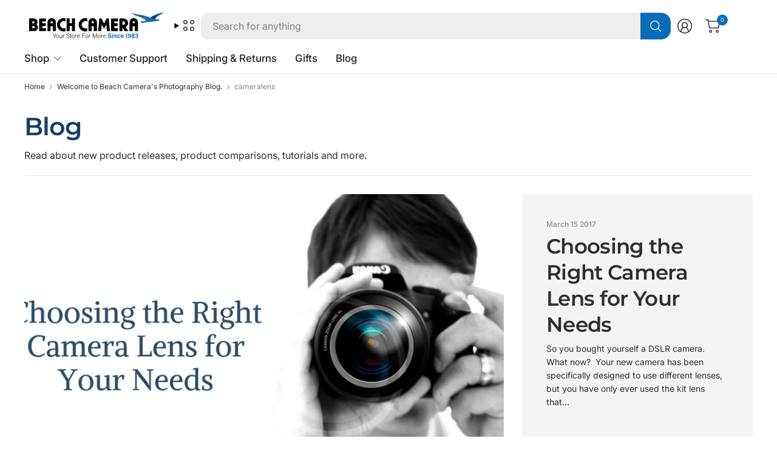

--- FILE ---
content_type: text/html; charset=utf-8
request_url: https://www.beachcamera.com/blogs/photography/tagged/cameralens
body_size: 50703
content:
<!doctype html><html class="no-js" lang="en" dir="ltr">
<head>

  
    <script>
      (function(w,d,s,l,i){w[l]=w[l]||[];w[l].push({'gtm.start':
      new Date().getTime(),event:'gtm.js'});var f=d.getElementsByTagName(s)[0],
      j=d.createElement(s),dl=l!='dataLayer'?'&l='+l:'';j.async=true;j.src=
      'https://www.googletagmanager.com/gtm.js?id='+i+dl;f.parentNode.insertBefore(j,f);
      })(window,document,'script','dataLayer','GTM-KGXNM8T');
    </script>

	
    

  <!-- Resource hints for performance -->
  <link rel="preconnect" href="https://cdn.shopify.com" crossorigin>
  <link rel="dns-prefetch" href="https://cdn.shopify.com">
  <link rel="preconnect" href="https://www.googletagmanager.com" crossorigin>
  <link rel="preconnect" href="https://bat.bing.com" crossorigin>
  
	<meta charset="utf-8">
	<meta http-equiv="X-UA-Compatible" content="IE=edge,chrome=1">
	<meta name="viewport" content="width=device-width, initial-scale=1, maximum-scale=5, viewport-fit=cover">
	<meta name="theme-color" content="#ffffff">
	<link rel="canonical" href="https://www.beachcamera.com/blogs/photography/tagged/cameralens">
	<link href="//www.beachcamera.com/cdn/shop/t/112/assets/app.css?v=65563557496488587211765484605" as="style" rel="preload">

<link href="//www.beachcamera.com/cdn/shop/t/112/assets/vendor.js?v=41477546860483910021765484643" as="script" rel="preload">
<link href="//www.beachcamera.com/cdn/shop/t/112/assets/app.js?v=9295138537495265501765484605" as="script" rel="preload">


<script>
window.lazySizesConfig = window.lazySizesConfig || {};
window.lazySizesConfig.expand = 250;
window.lazySizesConfig.loadMode = 1;
window.lazySizesConfig.loadHidden = false;
</script>


	<link rel="icon" type="image/png" href="//www.beachcamera.com/cdn/shop/files/Beach-2025-bird-icon.svg?crop=center&height=32&v=1739843937&width=32">

   

    
    
    
    
      

	<title>
	Welcome to Beach Camera&#39;s Photography Blog &ndash; Tag
	</title>

      
      
      
	<meta name="description" content="At Beachcamera.com, we know photography. No matter the season, weather, or product, we have the info you need to assist in any questions you may have.">
	
      
    
    
<link rel="preconnect" href="https://fonts.shopifycdn.com" crossorigin>

<meta property="og:site_name" content="Beach Camera">
<meta property="og:url" content="https://www.beachcamera.com/blogs/photography/tagged/cameralens">
<meta property="og:title" content="Welcome to Beach Camera&#39;s Photography Blog">
<meta property="og:type" content="website">
<meta property="og:description" content="At Beachcamera.com, we know photography. No matter the season, weather, or product, we have the info you need to assist in any questions you may have."><meta name="twitter:site" content="@https://x.com/beachcamera"><meta name="twitter:card" content="summary_large_image">
<meta name="twitter:title" content="Welcome to Beach Camera&#39;s Photography Blog">
<meta name="twitter:description" content="At Beachcamera.com, we know photography. No matter the season, weather, or product, we have the info you need to assist in any questions you may have.">


	<!-- Critical CSS -->
	<link href="//www.beachcamera.com/cdn/shop/t/112/assets/app.css?v=65563557496488587211765484605" rel="stylesheet" type="text/css" media="all" />
	
	<!-- Non-critical CSS loaded with media="print" trick -->
	<link rel="stylesheet" href="//www.beachcamera.com/cdn/shop/t/112/assets/custom.css?v=108751726407047193191766005851" media="print" onload="this.media='all'">
	<noscript><link rel="stylesheet" href="//www.beachcamera.com/cdn/shop/t/112/assets/custom.css?v=108751726407047193191766005851"></noscript>

	

	<style data-shopify>
	@font-face {
  font-family: Inter;
  font-weight: 400;
  font-style: normal;
  font-display: swap;
  src: url("//www.beachcamera.com/cdn/fonts/inter/inter_n4.b2a3f24c19b4de56e8871f609e73ca7f6d2e2bb9.woff2") format("woff2"),
       url("//www.beachcamera.com/cdn/fonts/inter/inter_n4.af8052d517e0c9ffac7b814872cecc27ae1fa132.woff") format("woff");
}

@font-face {
  font-family: Inter;
  font-weight: 500;
  font-style: normal;
  font-display: swap;
  src: url("//www.beachcamera.com/cdn/fonts/inter/inter_n5.d7101d5e168594dd06f56f290dd759fba5431d97.woff2") format("woff2"),
       url("//www.beachcamera.com/cdn/fonts/inter/inter_n5.5332a76bbd27da00474c136abb1ca3cbbf259068.woff") format("woff");
}

@font-face {
  font-family: Inter;
  font-weight: 600;
  font-style: normal;
  font-display: swap;
  src: url("//www.beachcamera.com/cdn/fonts/inter/inter_n6.771af0474a71b3797eb38f3487d6fb79d43b6877.woff2") format("woff2"),
       url("//www.beachcamera.com/cdn/fonts/inter/inter_n6.88c903d8f9e157d48b73b7777d0642925bcecde7.woff") format("woff");
}

@font-face {
  font-family: Inter;
  font-weight: 400;
  font-style: italic;
  font-display: swap;
  src: url("//www.beachcamera.com/cdn/fonts/inter/inter_i4.feae1981dda792ab80d117249d9c7e0f1017e5b3.woff2") format("woff2"),
       url("//www.beachcamera.com/cdn/fonts/inter/inter_i4.62773b7113d5e5f02c71486623cf828884c85c6e.woff") format("woff");
}

@font-face {
  font-family: Inter;
  font-weight: 600;
  font-style: italic;
  font-display: swap;
  src: url("//www.beachcamera.com/cdn/fonts/inter/inter_i6.3bbe0fe1c7ee4f282f9c2e296f3e4401a48cbe19.woff2") format("woff2"),
       url("//www.beachcamera.com/cdn/fonts/inter/inter_i6.8bea21f57a10d5416ddf685e2c91682ec237876d.woff") format("woff");
}

@font-face {
  font-family: Montserrat;
  font-weight: 600;
  font-style: normal;
  font-display: swap;
  src: url("//www.beachcamera.com/cdn/fonts/montserrat/montserrat_n6.1326b3e84230700ef15b3a29fb520639977513e0.woff2") format("woff2"),
       url("//www.beachcamera.com/cdn/fonts/montserrat/montserrat_n6.652f051080eb14192330daceed8cd53dfdc5ead9.woff") format("woff");
}


	h1,h2,h3,h4,h5,h6,
	.h1,.h2,.h3,.h4,.h5,.h6,
	.logolink.text-logo,
	.heading-font,
	.h1-large,
	.customer-addresses .my-address .address-index {
		font-style: normal;
		font-weight: 600;
		font-family: Montserrat, sans-serif;
	}
	body,
	.body-font,
	.thb-product-detail .product-title {
		font-style: normal;
		font-weight: 400;
		font-family: Inter, sans-serif;
	}
	:root {
		--mobile-swipe-width: 75vw;
		--grid-width: 1800px;
		--grid-width-row: 1880px;
		--font-body-scale: 1.0;
		--font-body-line-height-scale: 1.0;
		--font-body-letter-spacing: 0.0em;
		--font-body-medium-weight: 500;
    --font-body-bold-weight: 600;
		--font-announcement-scale: 1.0;
		--font-heading-scale: 1.2;
		--font-heading-line-height-scale: 1.0;
		--font-heading-letter-spacing: -0.02em;
		--font-navigation-scale: 1.05;
		--font-product-title-scale: 1.0;
		--font-product-title-line-height-scale: 0.9;
		--button-letter-spacing: -0.02em;
		--button-font-scale: 1.0;

		--button-border-radius: 12px;
		--textarea-border-radius: 12px;
		--general-border-radius: 12px;

		--bg-body: #ffffff;
		--bg-body-rgb: 255,255,255;
		--bg-body-darken: #f7f7f7;
		--payment-terms-background-color: #ffffff;
		--color-body: #2e2e2e;
		--color-body-rgb: 46,46,46;
		--color-border: rgba(var(--color-body-rgb),0.1);
		--color-heading: #183e66;
		--color-heading-rgb: 24,62,102;
		--color-accent: #096cb9;
		--color-accent-rgb: 9,108,185;
		--color-overlay: #616161;
		--color-overlay-rgb: 97,97,97;
		--solid-button-background: #096cb9;
		--solid-button-background-hover: #075897;

		--section-spacing-mobile: 40px;
		--section-spacing-desktop: 60px;

		--color-announcement-bar-text: #ffffff;
		--color-announcement-bar-bg: #121212;

		--color-header-bg: #ffffff;
		--color-header-bg-rgb: 255,255,255;
		--color-header-text: #121212;
		--color-header-text-rgb: 18,18,18;
		--color-header-border: rgba(var(--color-header-text-rgb), 0.1);

		--color-price: #c73628;
		--color-price-discounted: #6D6D6D;

		--shopify-accelerated-checkout-button-block-size: 46px;
		--shopify-accelerated-checkout-inline-alignment: center;
		--shopify-accelerated-checkout-skeleton-animation-duration: 0.25s;
		--shopify-accelerated-checkout-button-border-radius: 12px;--color-star: #CE7979;--color-inventory-instock: #279A4B;--color-inventory-lowstock: #FB9E5B;--color-badge-sold-out: #ececec;
			--color-badge-sold-out-text: #939393;--color-badge-sale: #edc4c4;
			--color-badge-sale-text: #C33C3C;--color-badge-preorder: #f0f2ff;
			--color-badge-preorder-text: #3D5CFF;--color-footer-text: #ffffff;
		--color-footer-text-rgb: 255,255,255;
		--color-footer-bg: #14547f;
	}



</style>


	<script>
		document.documentElement.className = document.documentElement.className.replace('no-js', 'js');
		window.theme = window.theme || {};
		theme = {
			settings: {
				money_with_currency_format:"\u003cspan class=hide-price-guest\u003e${{amount}}\u003c\/span\u003e",
				cart_drawer:true,
				product_id: false,
			},
			routes: {
				root_url: '/',
				cart_url: '/cart',
				cart_add_url: '/cart/add',
				search_url: '/search',
				cart_change_url: '/cart/change',
				cart_update_url: '/cart/update',
				predictive_search_url: '/search/suggest',
			},
			variantStrings: {
				addToCart: `Add to cart`,
				soldOut: `Sold out`,
				unavailable: `Unavailable`,
				preOrder: `Pre-order`,
			},
			strings: {
				requiresTerms: `You must agree with the terms and conditions of sales to check out`,
				showMore: `Show more`,
				showLess: `Show less`,
				showFilters: `Show filters`,
				hideFilters: `Hide filters`,
				shippingEstimatorNoResults: `Sorry, we do not ship to your address.`,
				shippingEstimatorOneResult: `There is one shipping rate for your address:`,
				shippingEstimatorMultipleResults: `There are several shipping rates for your address:`,
				shippingEstimatorErrors: `Translation missing: en.sections.cart.shipping_estimator.errors`,
			}
		};
	</script>

	
  

  <script>window.performance && window.performance.mark && window.performance.mark('shopify.content_for_header.start');</script><meta name="google-site-verification" content="5ugJ8qAriqwQjZVDjJ-ku-42KlZsM-Ue8QpGbO4cgiM">
<meta name="facebook-domain-verification" content="5y9ti6m1ipd5irbn13nu9ur3yfg7ct">
<meta id="shopify-digital-wallet" name="shopify-digital-wallet" content="/50435555511/digital_wallets/dialog">
<meta name="shopify-checkout-api-token" content="a862d499205eb9ae75dfe15efa685ea9">
<meta id="in-context-paypal-metadata" data-shop-id="50435555511" data-venmo-supported="true" data-environment="production" data-locale="en_US" data-paypal-v4="true" data-currency="USD">
<link rel="alternate" type="application/atom+xml" title="Feed" href="/blogs/photography/tagged/cameralens.atom" />
<script async="async" src="/checkouts/internal/preloads.js?locale=en-US"></script>
<link rel="preconnect" href="https://shop.app" crossorigin="anonymous">
<script async="async" src="https://shop.app/checkouts/internal/preloads.js?locale=en-US&shop_id=50435555511" crossorigin="anonymous"></script>
<script id="apple-pay-shop-capabilities" type="application/json">{"shopId":50435555511,"countryCode":"US","currencyCode":"USD","merchantCapabilities":["supports3DS"],"merchantId":"gid:\/\/shopify\/Shop\/50435555511","merchantName":"Beach Camera","requiredBillingContactFields":["postalAddress","email","phone"],"requiredShippingContactFields":["postalAddress","email","phone"],"shippingType":"shipping","supportedNetworks":["visa","masterCard","amex","discover","elo","jcb"],"total":{"type":"pending","label":"Beach Camera","amount":"1.00"},"shopifyPaymentsEnabled":true,"supportsSubscriptions":true}</script>
<script id="shopify-features" type="application/json">{"accessToken":"a862d499205eb9ae75dfe15efa685ea9","betas":["rich-media-storefront-analytics"],"domain":"www.beachcamera.com","predictiveSearch":true,"shopId":50435555511,"locale":"en"}</script>
<script>var Shopify = Shopify || {};
Shopify.shop = "beachcamera-com.myshopify.com";
Shopify.locale = "en";
Shopify.currency = {"active":"USD","rate":"1.0"};
Shopify.country = "US";
Shopify.theme = {"name":"BeachCamera 7.2","id":186492518771,"schema_name":"Pinnacle","schema_version":"7.2.0","theme_store_id":2852,"role":"main"};
Shopify.theme.handle = "null";
Shopify.theme.style = {"id":null,"handle":null};
Shopify.cdnHost = "www.beachcamera.com/cdn";
Shopify.routes = Shopify.routes || {};
Shopify.routes.root = "/";</script>
<script type="module">!function(o){(o.Shopify=o.Shopify||{}).modules=!0}(window);</script>
<script>!function(o){function n(){var o=[];function n(){o.push(Array.prototype.slice.apply(arguments))}return n.q=o,n}var t=o.Shopify=o.Shopify||{};t.loadFeatures=n(),t.autoloadFeatures=n()}(window);</script>
<script>
  window.ShopifyPay = window.ShopifyPay || {};
  window.ShopifyPay.apiHost = "shop.app\/pay";
  window.ShopifyPay.redirectState = null;
</script>
<script id="shop-js-analytics" type="application/json">{"pageType":"blog"}</script>
<script defer="defer" async type="module" src="//www.beachcamera.com/cdn/shopifycloud/shop-js/modules/v2/client.init-shop-cart-sync_BN7fPSNr.en.esm.js"></script>
<script defer="defer" async type="module" src="//www.beachcamera.com/cdn/shopifycloud/shop-js/modules/v2/chunk.common_Cbph3Kss.esm.js"></script>
<script defer="defer" async type="module" src="//www.beachcamera.com/cdn/shopifycloud/shop-js/modules/v2/chunk.modal_DKumMAJ1.esm.js"></script>
<script type="module">
  await import("//www.beachcamera.com/cdn/shopifycloud/shop-js/modules/v2/client.init-shop-cart-sync_BN7fPSNr.en.esm.js");
await import("//www.beachcamera.com/cdn/shopifycloud/shop-js/modules/v2/chunk.common_Cbph3Kss.esm.js");
await import("//www.beachcamera.com/cdn/shopifycloud/shop-js/modules/v2/chunk.modal_DKumMAJ1.esm.js");

  window.Shopify.SignInWithShop?.initShopCartSync?.({"fedCMEnabled":true,"windoidEnabled":true});

</script>
<script>
  window.Shopify = window.Shopify || {};
  if (!window.Shopify.featureAssets) window.Shopify.featureAssets = {};
  window.Shopify.featureAssets['shop-js'] = {"shop-cart-sync":["modules/v2/client.shop-cart-sync_CJVUk8Jm.en.esm.js","modules/v2/chunk.common_Cbph3Kss.esm.js","modules/v2/chunk.modal_DKumMAJ1.esm.js"],"init-fed-cm":["modules/v2/client.init-fed-cm_7Fvt41F4.en.esm.js","modules/v2/chunk.common_Cbph3Kss.esm.js","modules/v2/chunk.modal_DKumMAJ1.esm.js"],"init-shop-email-lookup-coordinator":["modules/v2/client.init-shop-email-lookup-coordinator_Cc088_bR.en.esm.js","modules/v2/chunk.common_Cbph3Kss.esm.js","modules/v2/chunk.modal_DKumMAJ1.esm.js"],"init-windoid":["modules/v2/client.init-windoid_hPopwJRj.en.esm.js","modules/v2/chunk.common_Cbph3Kss.esm.js","modules/v2/chunk.modal_DKumMAJ1.esm.js"],"shop-button":["modules/v2/client.shop-button_B0jaPSNF.en.esm.js","modules/v2/chunk.common_Cbph3Kss.esm.js","modules/v2/chunk.modal_DKumMAJ1.esm.js"],"shop-cash-offers":["modules/v2/client.shop-cash-offers_DPIskqss.en.esm.js","modules/v2/chunk.common_Cbph3Kss.esm.js","modules/v2/chunk.modal_DKumMAJ1.esm.js"],"shop-toast-manager":["modules/v2/client.shop-toast-manager_CK7RT69O.en.esm.js","modules/v2/chunk.common_Cbph3Kss.esm.js","modules/v2/chunk.modal_DKumMAJ1.esm.js"],"init-shop-cart-sync":["modules/v2/client.init-shop-cart-sync_BN7fPSNr.en.esm.js","modules/v2/chunk.common_Cbph3Kss.esm.js","modules/v2/chunk.modal_DKumMAJ1.esm.js"],"init-customer-accounts-sign-up":["modules/v2/client.init-customer-accounts-sign-up_CfPf4CXf.en.esm.js","modules/v2/client.shop-login-button_DeIztwXF.en.esm.js","modules/v2/chunk.common_Cbph3Kss.esm.js","modules/v2/chunk.modal_DKumMAJ1.esm.js"],"pay-button":["modules/v2/client.pay-button_CgIwFSYN.en.esm.js","modules/v2/chunk.common_Cbph3Kss.esm.js","modules/v2/chunk.modal_DKumMAJ1.esm.js"],"init-customer-accounts":["modules/v2/client.init-customer-accounts_DQ3x16JI.en.esm.js","modules/v2/client.shop-login-button_DeIztwXF.en.esm.js","modules/v2/chunk.common_Cbph3Kss.esm.js","modules/v2/chunk.modal_DKumMAJ1.esm.js"],"avatar":["modules/v2/client.avatar_BTnouDA3.en.esm.js"],"init-shop-for-new-customer-accounts":["modules/v2/client.init-shop-for-new-customer-accounts_CsZy_esa.en.esm.js","modules/v2/client.shop-login-button_DeIztwXF.en.esm.js","modules/v2/chunk.common_Cbph3Kss.esm.js","modules/v2/chunk.modal_DKumMAJ1.esm.js"],"shop-follow-button":["modules/v2/client.shop-follow-button_BRMJjgGd.en.esm.js","modules/v2/chunk.common_Cbph3Kss.esm.js","modules/v2/chunk.modal_DKumMAJ1.esm.js"],"checkout-modal":["modules/v2/client.checkout-modal_B9Drz_yf.en.esm.js","modules/v2/chunk.common_Cbph3Kss.esm.js","modules/v2/chunk.modal_DKumMAJ1.esm.js"],"shop-login-button":["modules/v2/client.shop-login-button_DeIztwXF.en.esm.js","modules/v2/chunk.common_Cbph3Kss.esm.js","modules/v2/chunk.modal_DKumMAJ1.esm.js"],"lead-capture":["modules/v2/client.lead-capture_DXYzFM3R.en.esm.js","modules/v2/chunk.common_Cbph3Kss.esm.js","modules/v2/chunk.modal_DKumMAJ1.esm.js"],"shop-login":["modules/v2/client.shop-login_CA5pJqmO.en.esm.js","modules/v2/chunk.common_Cbph3Kss.esm.js","modules/v2/chunk.modal_DKumMAJ1.esm.js"],"payment-terms":["modules/v2/client.payment-terms_BxzfvcZJ.en.esm.js","modules/v2/chunk.common_Cbph3Kss.esm.js","modules/v2/chunk.modal_DKumMAJ1.esm.js"]};
</script>
<script>(function() {
  var isLoaded = false;
  function asyncLoad() {
    if (isLoaded) return;
    isLoaded = true;
    var urls = ["https:\/\/shopify.orderdeadline.com\/app\/frontend\/js\/order-deadline.min.js?shop=beachcamera-com.myshopify.com","https:\/\/scripttags.jst.ai\/shopify_justuno_50435555511_b999eae0-c7cc-11eb-b288-fd84b219c969.js?shop=beachcamera-com.myshopify.com","\/\/cdn.shopify.com\/proxy\/7a9210312c62241a1e1fcc0bbf7f27c3fffab5a3f654e3403fa5d469afec6a7c\/bingshoppingtool-t2app-prod.trafficmanager.net\/uet\/tracking_script?shop=beachcamera-com.myshopify.com\u0026sp-cache-control=cHVibGljLCBtYXgtYWdlPTkwMA","https:\/\/cdn.attn.tv\/beachcamera\/dtag.js?shop=beachcamera-com.myshopify.com","https:\/\/cdn-scripts.signifyd.com\/shopify\/script-tag.js?shop=beachcamera-com.myshopify.com","https:\/\/app.cpscentral.com\/admside\/js\/Shopify_App\/shopify.js?shop=beachcamera-com.myshopify.com","https:\/\/app.cpscentral.com\/admside\/js\/Shopify_App\/shopify_cart.js?shop=beachcamera-com.myshopify.com","https:\/\/because-scripts.s3.us-east-2.amazonaws.com\/prod\/because-widget\/widget.js?shop=beachcamera-com.myshopify.com","https:\/\/str.rise-ai.com\/?shop=beachcamera-com.myshopify.com","https:\/\/strn.rise-ai.com\/?shop=beachcamera-com.myshopify.com","https:\/\/d23dclunsivw3h.cloudfront.net\/redirect-app.js?shop=beachcamera-com.myshopify.com","\/\/cdn.shopify.com\/proxy\/884ca0dee8f6233ca556387a97aca756f79927ab6bfbd3a049913639adcd694c\/apps.bazaarvoice.com\/deployments\/beachcamera\/main_site\/production\/en_US\/bv.js?shop=beachcamera-com.myshopify.com\u0026sp-cache-control=cHVibGljLCBtYXgtYWdlPTkwMA","https:\/\/d33a6lvgbd0fej.cloudfront.net\/script_tag\/secomapp.scripttag.js?shop=beachcamera-com.myshopify.com"];
    for (var i = 0; i < urls.length; i++) {
      var s = document.createElement('script');
      s.type = 'text/javascript';
      s.async = true;
      s.src = urls[i];
      var x = document.getElementsByTagName('script')[0];
      x.parentNode.insertBefore(s, x);
    }
  };
  if(window.attachEvent) {
    window.attachEvent('onload', asyncLoad);
  } else {
    window.addEventListener('load', asyncLoad, false);
  }
})();</script>
<script id="__st">var __st={"a":50435555511,"offset":-18000,"reqid":"8f5b094f-b7cb-41c8-8960-3d9aa8f4f7b7-1769912687","pageurl":"www.beachcamera.com\/blogs\/photography\/tagged\/cameralens","s":"blogs-80203219127","u":"fd419b26ae7a","p":"blog","rtyp":"blog","rid":80203219127};</script>
<script>window.ShopifyPaypalV4VisibilityTracking = true;</script>
<script id="captcha-bootstrap">!function(){'use strict';const t='contact',e='account',n='new_comment',o=[[t,t],['blogs',n],['comments',n],[t,'customer']],c=[[e,'customer_login'],[e,'guest_login'],[e,'recover_customer_password'],[e,'create_customer']],r=t=>t.map((([t,e])=>`form[action*='/${t}']:not([data-nocaptcha='true']) input[name='form_type'][value='${e}']`)).join(','),a=t=>()=>t?[...document.querySelectorAll(t)].map((t=>t.form)):[];function s(){const t=[...o],e=r(t);return a(e)}const i='password',u='form_key',d=['recaptcha-v3-token','g-recaptcha-response','h-captcha-response',i],f=()=>{try{return window.sessionStorage}catch{return}},m='__shopify_v',_=t=>t.elements[u];function p(t,e,n=!1){try{const o=window.sessionStorage,c=JSON.parse(o.getItem(e)),{data:r}=function(t){const{data:e,action:n}=t;return t[m]||n?{data:e,action:n}:{data:t,action:n}}(c);for(const[e,n]of Object.entries(r))t.elements[e]&&(t.elements[e].value=n);n&&o.removeItem(e)}catch(o){console.error('form repopulation failed',{error:o})}}const l='form_type',E='cptcha';function T(t){t.dataset[E]=!0}const w=window,h=w.document,L='Shopify',v='ce_forms',y='captcha';let A=!1;((t,e)=>{const n=(g='f06e6c50-85a8-45c8-87d0-21a2b65856fe',I='https://cdn.shopify.com/shopifycloud/storefront-forms-hcaptcha/ce_storefront_forms_captcha_hcaptcha.v1.5.2.iife.js',D={infoText:'Protected by hCaptcha',privacyText:'Privacy',termsText:'Terms'},(t,e,n)=>{const o=w[L][v],c=o.bindForm;if(c)return c(t,g,e,D).then(n);var r;o.q.push([[t,g,e,D],n]),r=I,A||(h.body.append(Object.assign(h.createElement('script'),{id:'captcha-provider',async:!0,src:r})),A=!0)});var g,I,D;w[L]=w[L]||{},w[L][v]=w[L][v]||{},w[L][v].q=[],w[L][y]=w[L][y]||{},w[L][y].protect=function(t,e){n(t,void 0,e),T(t)},Object.freeze(w[L][y]),function(t,e,n,w,h,L){const[v,y,A,g]=function(t,e,n){const i=e?o:[],u=t?c:[],d=[...i,...u],f=r(d),m=r(i),_=r(d.filter((([t,e])=>n.includes(e))));return[a(f),a(m),a(_),s()]}(w,h,L),I=t=>{const e=t.target;return e instanceof HTMLFormElement?e:e&&e.form},D=t=>v().includes(t);t.addEventListener('submit',(t=>{const e=I(t);if(!e)return;const n=D(e)&&!e.dataset.hcaptchaBound&&!e.dataset.recaptchaBound,o=_(e),c=g().includes(e)&&(!o||!o.value);(n||c)&&t.preventDefault(),c&&!n&&(function(t){try{if(!f())return;!function(t){const e=f();if(!e)return;const n=_(t);if(!n)return;const o=n.value;o&&e.removeItem(o)}(t);const e=Array.from(Array(32),(()=>Math.random().toString(36)[2])).join('');!function(t,e){_(t)||t.append(Object.assign(document.createElement('input'),{type:'hidden',name:u})),t.elements[u].value=e}(t,e),function(t,e){const n=f();if(!n)return;const o=[...t.querySelectorAll(`input[type='${i}']`)].map((({name:t})=>t)),c=[...d,...o],r={};for(const[a,s]of new FormData(t).entries())c.includes(a)||(r[a]=s);n.setItem(e,JSON.stringify({[m]:1,action:t.action,data:r}))}(t,e)}catch(e){console.error('failed to persist form',e)}}(e),e.submit())}));const S=(t,e)=>{t&&!t.dataset[E]&&(n(t,e.some((e=>e===t))),T(t))};for(const o of['focusin','change'])t.addEventListener(o,(t=>{const e=I(t);D(e)&&S(e,y())}));const B=e.get('form_key'),M=e.get(l),P=B&&M;t.addEventListener('DOMContentLoaded',(()=>{const t=y();if(P)for(const e of t)e.elements[l].value===M&&p(e,B);[...new Set([...A(),...v().filter((t=>'true'===t.dataset.shopifyCaptcha))])].forEach((e=>S(e,t)))}))}(h,new URLSearchParams(w.location.search),n,t,e,['guest_login'])})(!0,!0)}();</script>
<script integrity="sha256-4kQ18oKyAcykRKYeNunJcIwy7WH5gtpwJnB7kiuLZ1E=" data-source-attribution="shopify.loadfeatures" defer="defer" src="//www.beachcamera.com/cdn/shopifycloud/storefront/assets/storefront/load_feature-a0a9edcb.js" crossorigin="anonymous"></script>
<script crossorigin="anonymous" defer="defer" src="//www.beachcamera.com/cdn/shopifycloud/storefront/assets/shopify_pay/storefront-65b4c6d7.js?v=20250812"></script>
<script data-source-attribution="shopify.dynamic_checkout.dynamic.init">var Shopify=Shopify||{};Shopify.PaymentButton=Shopify.PaymentButton||{isStorefrontPortableWallets:!0,init:function(){window.Shopify.PaymentButton.init=function(){};var t=document.createElement("script");t.src="https://www.beachcamera.com/cdn/shopifycloud/portable-wallets/latest/portable-wallets.en.js",t.type="module",document.head.appendChild(t)}};
</script>
<script data-source-attribution="shopify.dynamic_checkout.buyer_consent">
  function portableWalletsHideBuyerConsent(e){var t=document.getElementById("shopify-buyer-consent"),n=document.getElementById("shopify-subscription-policy-button");t&&n&&(t.classList.add("hidden"),t.setAttribute("aria-hidden","true"),n.removeEventListener("click",e))}function portableWalletsShowBuyerConsent(e){var t=document.getElementById("shopify-buyer-consent"),n=document.getElementById("shopify-subscription-policy-button");t&&n&&(t.classList.remove("hidden"),t.removeAttribute("aria-hidden"),n.addEventListener("click",e))}window.Shopify?.PaymentButton&&(window.Shopify.PaymentButton.hideBuyerConsent=portableWalletsHideBuyerConsent,window.Shopify.PaymentButton.showBuyerConsent=portableWalletsShowBuyerConsent);
</script>
<script data-source-attribution="shopify.dynamic_checkout.cart.bootstrap">document.addEventListener("DOMContentLoaded",(function(){function t(){return document.querySelector("shopify-accelerated-checkout-cart, shopify-accelerated-checkout")}if(t())Shopify.PaymentButton.init();else{new MutationObserver((function(e,n){t()&&(Shopify.PaymentButton.init(),n.disconnect())})).observe(document.body,{childList:!0,subtree:!0})}}));
</script>
<script id='scb4127' type='text/javascript' async='' src='https://www.beachcamera.com/cdn/shopifycloud/privacy-banner/storefront-banner.js'></script><link id="shopify-accelerated-checkout-styles" rel="stylesheet" media="screen" href="https://www.beachcamera.com/cdn/shopifycloud/portable-wallets/latest/accelerated-checkout-backwards-compat.css" crossorigin="anonymous">
<style id="shopify-accelerated-checkout-cart">
        #shopify-buyer-consent {
  margin-top: 1em;
  display: inline-block;
  width: 100%;
}

#shopify-buyer-consent.hidden {
  display: none;
}

#shopify-subscription-policy-button {
  background: none;
  border: none;
  padding: 0;
  text-decoration: underline;
  font-size: inherit;
  cursor: pointer;
}

#shopify-subscription-policy-button::before {
  box-shadow: none;
}

      </style>

<script>window.performance && window.performance.mark && window.performance.mark('shopify.content_for_header.end');</script> <!-- Header hook for plugins -->
  
<!-- BEGIN app block: shopify://apps/klaviyo-email-marketing-sms/blocks/klaviyo-onsite-embed/2632fe16-c075-4321-a88b-50b567f42507 -->












  <script async src="https://static.klaviyo.com/onsite/js/PCptKL/klaviyo.js?company_id=PCptKL"></script>
  <script>!function(){if(!window.klaviyo){window._klOnsite=window._klOnsite||[];try{window.klaviyo=new Proxy({},{get:function(n,i){return"push"===i?function(){var n;(n=window._klOnsite).push.apply(n,arguments)}:function(){for(var n=arguments.length,o=new Array(n),w=0;w<n;w++)o[w]=arguments[w];var t="function"==typeof o[o.length-1]?o.pop():void 0,e=new Promise((function(n){window._klOnsite.push([i].concat(o,[function(i){t&&t(i),n(i)}]))}));return e}}})}catch(n){window.klaviyo=window.klaviyo||[],window.klaviyo.push=function(){var n;(n=window._klOnsite).push.apply(n,arguments)}}}}();</script>

  




  <script>
    window.klaviyoReviewsProductDesignMode = false
  </script>







<!-- END app block --><!-- BEGIN app block: shopify://apps/webpanda-login-to-see-price/blocks/app-embed/e096f673-8110-4907-bc30-a026a34a7e70 -->



<style type="text/css">
    .wp-not-logged-wrapper {
        padding: 8px !important;
        text-align: center !important;
        position: relative;
        z-index: 2;
    }
    .wp-not-logged-wrapper p {
        margin: 0;
        padding: 0;
    }
    .wp-not-logged-wrapper a {
        text-decoration: underline;
        cursor: pointer;
    }

    .price.price--on-sale.show-price-guest .price__sale,
    .show-price-guest.price:not(.price--on-sale) .price__regular,
    .price.price--on-sale .show-price-guest .price__sale,
    .price:not(.price--on-sale) .show-price-guest .price__regular,
    .cart__items .hide-price-guest,
    .mini-cart .hide-price-guest,
    .miniCart .hide-price-guest {
        display: block !important;
    }

    
        
        .hide-price-guest, .hidePrice, .current_price.js-current-price .money, form[action*="/cart/add"] input[type="submit"], form[action*="/cart/add"] button, .shopify-payment-button, .cb_bundles, button.quick-add-btn, .quickshop-button, .atc--button {
                        display: none !important;
                    }
            .show-price-guest .hide-price-guest, .show-price-guest .hidePrice, .show-price-guest.product-price  .money, .cart__footer .totals .hide-price-guest, .cart__footer .totals .hidePrice {
                display: inline !important;
            }  .grid--view-items .full-width-link {margin-bottom: 55px;} .price-separator {display: none;}
    
</style>




<script>
    var wpbCustomerIsLogged = false;
    var wpbCustomerIsLoggedBasic = false;
    
        let wpbHidePriceSettings = {"subscription":2,"hide_price_enabled":true,"message":"{LOGIN} | {REGISTRATION} to see price and add to cart","message_logged_customers":"The product is not available for your account","label_login":"Login","label_registration":"Register","font_size":14.0,"style_by_page":false,"font_size_listing_page":14.0,"font_size_product_page":14.0,"font_size_search_page":14.0,"text_color":"#d35757","has_background_color":true,"background_color":"#faf9f7","has_border":true,"border_width":2.0,"border_color":"#ce7979","border_radius":8.0,"has_custom_login":false,"login_url":null,"has_custom_registration":false,"registration_url":null,"by_product_id":false,"by_product_tags":true,"by_collection":false,"product_tags":"hideprice","language_config":"[{\"language\":\"fr\",\"message\":\"\",\"loginText\":\"\",\"registerText\":\"\"}]","by_customer_tags":false,"customer_tags":"","depth":5,"depth_on_search":5,"depth_on_listings":0,"parent_depth":3,"parent_depth_on_search":2,"custom_price_selector":"","custom_cart_selector":null,"force_hide_on_cart":false,"force_price_selector":null,"force_cart_selector":null,"cart_display":null,"quick_view_selector":null,"variant_selector":null,"redirect_after_login":true};
    
</script>

<!-- END app block --><!-- BEGIN app block: shopify://apps/attentive/blocks/attn-tag/8df62c72-8fe4-407e-a5b3-72132be30a0d --><script type="text/javascript" src="https://cdn.attn.tv/beachcamera/dtag.js?source=app-embed" defer="defer"></script>


<!-- END app block --><!-- BEGIN app block: shopify://apps/c-edd-estimated-delivery-date/blocks/app_setting/4a0685bc-c234-45b2-8382-5ad6a8e3e3fd --><script>
    window.deliveryCommon = window.deliveryCommon || {};
    window.deliveryCommon.setting = {};
    Object.assign(window.deliveryCommon.setting, {
        "shop_currency_code__ed": 'USD' || 'USD',
        "shop_locale_code__ed": 'en' || 'en',
        "shop_domain__ed":  'beachcamera-com.myshopify.com',
        "product_available__ed": '',
        "product_id__ed": ''
    });
    window.deliveryED = window.deliveryED || {};
    window.deliveryED.setting = {};
    Object.assign(window.deliveryED.setting, {
        "delivery__app_setting": {"main_delivery_setting":{"is_active":1,"order_delivery_info":"\u003cp\u003e\u003cspan style=\"line-height:1.5\"\u003e{svg_4_icon} \u003cstrong\u003eFREE Delivery\u003c\/strong\u003e\u003c\/span\u003e\u003c\/p\u003e\u003cp\u003e\u003cspan style=\"line-height:1.5\"\u003eGet it delivered \u003cstrong\u003e{order_delivered_maximum_date}\u003c\/strong\u003e.\u003c\/span\u003e\u003c\/p\u003e\u003cp\u003e\u003cspan style=\"line-height:1.5\"\u003e-----\u003c\/span\u003e\u003c\/p\u003e\u003cp\u003e\u003cspan style=\"line-height:1.5\"\u003eOr fastest delivery \u003cstrong\u003e{order_delivered_minimum_date}\u003c\/strong\u003e. Order within \u003cspan style=\"color:#61a951\"\u003e{cutoff_time}\u003c\/span\u003e and select \u003cstrong\u003eOvernight Shipping\u003c\/strong\u003e at checkout!\u003c\/span\u003e\u003c\/p\u003e\u003cp\u003e\u003c\/p\u003e","is_ignore_out_of_stock":0,"out_of_stock_mode":0,"out_of_stock_info":"\u003cp\u003e\u003c\/p\u003e","order_progress_bar_mode":0,"order_progress_setting":{"ordered":{"svg_number":0,"title":"Ordered","tips_description":"After you place the order, we will need 1-3 days to prepare the shipment"},"order_ready":{"svg_number":4,"is_active":1,"title":"Order Ready","date_title":"{order_ready_minimum_date} - {order_ready_maximum_date}","tips_description":"Orders will start to be shipped"},"order_delivered":{"svg_number":10,"title":"Delivered","date_title":"{order_delivered_minimum_date} - {order_delivered_maximum_date}","tips_description":"Estimated arrival date range：{order_delivered_minimum_date} - {order_delivered_maximum_date}"}},"order_delivery_work_week":[0,1,1,1,1,1,0],"order_delivery_day_range":[1,2],"order_delivery_calc_method":0,"order_ready_work_week":[1,1,1,1,1,1,1],"order_ready_day_range":[0,1],"order_ready_calc_method":2,"holiday":[],"order_delivery_date_format":18,"delivery_date_custom_format":"{week_local}, {month_local} {day}","delivery_date_format_zero":1,"delivery_date_format_month_translate":["Jan","Feb","Mar","Apr","May","Jun","Jul","Aug","Sep","Oct","Nov","Dec"],"delivery_date_format_week_translate":["Sun","Mon","Tues","Wed","Thur","Fri","Sat"],"order_delivery_countdown_format":16,"delivery_countdown_custom_format":"{hours} {hours_local} {minutes} {minutes_local}","countdown_format_translate":["hrs","mins","secs"],"delivery_countdown_format_zero":1,"countdown_cutoff_hour":16,"countdown_cutoff_minute":0,"countdown_cutoff_advanced_enable":1,"countdown_cutoff_advanced":[[16,0],[16,0],[16,0],[16,0],[16,0],[16,0],[16,0]],"countdown_mode":0,"after_deadline_hide_widget":0,"timezone_mode":0,"timezone":-5,"todayandtomorrow":[{"lan_code":"en","lan_name":"English","left":"today","right":"tomorrow"}],"translate_country_name":[],"widget_layout_mode":2,"widget_placement_method":1,"widget_placement_position":0,"widget_placement_page":0,"widget_margin":[-10,0,25,0],"message_text_widget_appearance_setting":{"border":{"border_width":1,"border_radius":10,"border_line":1},"color":{"text_color":"#2c2c3","background_color":"#FFFFFF","border_color":"#dfe0e4"},"other":{"margin":[0,0,0,0],"padding":[25,25,25,25]}},"progress_bar_widget_appearance_setting":{"color":{"basic":{"icon_color":"#000000","icon_background_color":"#FFFFFF","order_status_title_color":"#000000","date_title_color":"#000000"},"advanced":{"order_status_title_color":"#000000","progress_line_color":"#000000","date_title_color":"#000000","description_tips_background_color":"#000000","icon_background_color":"#000000","icon_color":"#FFFFFF","description_tips_color":"#FFFFFF"}},"font":{"icon_font":20,"order_status_title_font":14,"date_title_font":14,"description_tips_font":14},"other":{"margin":[8,0,0,0]}},"show_country_mode":1,"arrow_down_position":0,"country_modal_background_rgba":[0,0,0,0.5],"country_modal_appearance_setting":{"color":{"text_color":"#000000","background_color":"#FFFFFF","icon_color":"#999999","selected_color":"#f2f2f2"},"border":{"border_radius":7},"font":{"text_font":16,"icon_font":16},"other":{"width":56}},"cart_form_mode":0,"cart_form_position":0,"product_form_position":0,"out_of_stock_product_form_position":0,"cart_checkout_status":1,"cart_checkout_title":"Estimated between","cart_checkout_description":"{order_delivered_minimum_date} and {order_delivered_maximum_date}","widget_custom_css":".delivery-widget__container .message-icon__add svg path {\n    fill: #005eff !important; \/* Replace #005eff with your desired color *\/\n}","replace_jq":0,"jquery_version":"1.12.0","is_ignore_cookie_cache":0,"is_show_all":1,"p_mapping":1001,"product_ids":[]}},
        "delivery__pro_setting": null,
        "delivery__cate_setting": null
    });
</script>

<script src="https://cdn.shopify.com/s/files/1/0654/5637/3996/files/delivery_coder_cc698f59-3829-49b3-8fa2-f9ef0ba024af.js?v=1767391130&t=1088" defer></script>

<!-- END app block --><!-- BEGIN app block: shopify://apps/stape-conversion-tracking/blocks/gtm/7e13c847-7971-409d-8fe0-29ec14d5f048 --><script>
  window.lsData = {};
  window.dataLayer = window.dataLayer || [];
  window.addEventListener("message", (event) => {
    if (event.data?.event) {
      window.dataLayer.push(event.data);
    }
  });
  window.dataShopStape = {
    shop: "www.beachcamera.com",
    shopId: "50435555511",
  }
</script>

<!-- END app block --><!-- BEGIN app block: shopify://apps/reelup-shoppable-videos-reels/blocks/reelup/a8ec9e4d-d192-44f7-9c23-595f9ee7dd5b --><style>
  [id*='reelup'].shopify-app-block {
    width: 100%;
  }
</style><style id='reelUp_customCSS'>
    .reelUp_cards_carousel .reelUp_overlay_template .reelUp_card_details {
      padding: 12px !important;
}

.reelUp_cards_carousel .reelUp_overlay_template .reelUp_slider_featured_image {
      background: #f5f5f5;
      border-radius: 5px;
}

html #reelUp_modal * {
    font-family: ""Montserrat"", sans-serif !important;
}
  </style><script>
    eval(``);
  </script><script src='https://cdn-v2.reelup.io/global.js.gz?v=1769912687' defer></script><script>
  console.log("%cVideo commerce powered by ReelUp.", 'font-size: 18px; font-weight: 600; color: #000;background: #a3f234; padding: 10px 20px; border-radius: 5px; width: 100%');
  console.log("🚀 Enhanced Product Discovery.\n" +
  "📈 Increased Conversion Rates.\n" +
  "🤩 Elevated Visitor Engagements.\n\n" +
  "Learn more at: https://apps.shopify.com/reelup/");

  window.shopFormat = "\u003cspan class=hide-price-guest\u003e${{amount}}\u003c\/span\u003e";
  window.shopCurrency = "USD";
  window.REELUP = {
     files: {
        carousel: {
            css: "https://cdn.shopify.com/extensions/019a961d-0cdf-72c1-aed3-524c2b6dbde8/ig-reels-124/assets/reels_carousel.css",
        },
        stacked: {
            css: "https://cdn.shopify.com/extensions/019a961d-0cdf-72c1-aed3-524c2b6dbde8/ig-reels-124/assets/reels_carousel_stacked.css",
        },
        grid: {
            css: "https://cdn.shopify.com/extensions/019a961d-0cdf-72c1-aed3-524c2b6dbde8/ig-reels-124/assets/reels_grid.css",
        },
        stories: {
            css: "https://cdn.shopify.com/extensions/019a961d-0cdf-72c1-aed3-524c2b6dbde8/ig-reels-124/assets/reels_stories.css",
        },
    },
    shopLocale: "US"
  };const settingsData = {"translations":{"description_label":"Description","quantity":"Quantity","add_cart_error_message":"An error has occurred","add_cart_success_message":"Added to cart successfully!","single_product":"Product","multiple_products":"Products","sold_out_button_text":"Sold out","off":"OFF","view_cart":"View cart","credit":"Credits","recommended_products":"You may like","unmute_btn":"Tap to unmute","swipe_to_next":"Swipe up to see more!","copied":"Copied","empty_cart":"Your cart is empty","cart_popup_heading":"Your cart","no_product_found":"No product found","share_popup_heading":"Share video","video_url":"Video URL","copy_link":"Copy link","product":"Product","price":"Price","subtotal":"Subtotal","checkout_button":"Checkout","reviews_label":"Customer Reviews","total_reviews":"Based on {{raters}} Reviews","load_more_reviews":"Load more reviews","cart_limit_error":"You have reached the limit to add product into cart","share_label":"Share","likes_label":"Likes","views_label":"Views","add_to_cart_button":"Add to Cart","shop_now_button":"Shop Now","more_info_button":"More Info","multiple_products_heading":"Products seen in the video"},"integrations":{"reviews":{"reviews_provider":null,"reviews_api_key":null}},"devtool":{"custom_css":".reelUp_cards_carousel .reelUp_overlay_template .reelUp_card_details {\r\n      padding: 12px !important;\r\n}\r\n\r\n.reelUp_cards_carousel .reelUp_overlay_template .reelUp_slider_featured_image {\r\n      background: #f5f5f5;\r\n      border-radius: 5px;\r\n}\r\n\r\nhtml #reelUp_modal * {\r\n    font-family: \"\"Montserrat\"\", sans-serif !important;\r\n}","custom_js":null,"load_on_interaction":1,"playlist_addtocart_js":null,"popup_cart_button_js":null,"popup_addtocart_button_js":null,"soldout_js":null,"scale_video":1,"api_key":"9e262418da6d409aa9a8565e337355cb"},"socialpixel":{"facebook_pixel":null,"tiktok_pixel":null,"google_pixel":null,"snapchat_pixel":null}};
      const global_settings = {"reel_views":0,"reel_likes":1,"reel_share":1,"brand_logo":null,"powered_by_reelup":1,"overlay_icon":"none","icon_color":"rgba(0, 0, 0, 1)","primary_button_background_color":"rgba(0, 0, 0, 1)","primary_button_text_color":"rgb(255,255,255)","secondary_button_background_color":"rgba(255,255,255,1)","secondary_button_text_color":"rgba(34, 34, 34, 1)","secondary_button_border_color":"rgba(34, 34, 34, 1)","sale_badge_background_color":"rgba(179, 0, 0, 1)","sale_badge_text_color":"rgba(255, 255, 255, 1)","regular_price_color":"rgba(255, 255, 255, 1)","sale_price_color":"rgba(255, 255, 255, 1)","modal_logo_width":50,"quantity_allowed_per_item":5,"items_to_purchase_allowed":25,"show_decimal":1,"is_order_tag":1,"reels_sorting":0,"reels_sorting_option":"views","smart_inventory_sync":0,"smart_inventory_sync_option":"move_reel_to_last","full_video_quality":"medium","short_video_quality":"short"};
      const retargeting_settings = [];
      window.REELUP.products = [];
      window.REELUP.customProducts = null;
      window.REELUP.videos = [{"id":141257,"title":"Replying to @xxooandcookies Solid sleep AND saving money? That's a win\/win in my book! All the things you cant travel without are linked in my bio under “travel essentials” It's no secret that this mask is game changing but adding a good pair of noise canceling headphones basically allows you to teleport to your destination! What seat do you prefer on a flight? Window, middle, or aisle? PS-can we laugh at how exhausted I look?  #travelhacks #traveltipsandtricks #solofemaletravel","short_video":"https:\/\/cdn.shopify.com\/s\/files\/1\/0504\/3555\/5511\/files\/reelUp_9uvsp2pi0l1738874979498_short.mp4?v=1738874988","thumbnail":"https:\/\/cdn.shopify.com\/s\/files\/1\/0504\/3555\/5511\/files\/reelUp_9uvsp2pi0l1738874979498_thumbnail.jpg?v=1738874985","cta":"tagged_products","recommended_products_ai":"shopify_recommendation_ai","upload_date":"2025-02-06 20:49:38","cta_external_link":0,"full_video":"https:\/\/cdn.shopify.com\/s\/files\/1\/0504\/3555\/5511\/files\/reelUp_9uvsp2pi0l1738874979498_medium.mp4?v=1738874992","products":[{"reel_id":141257,"id":6707040354487,"handle":"sony-wh1000xm4-s-premium-noise-cancelling-wireless-over-the-ear-headphones","available":1}]},{"id":141259,"title":"He said “hold my Peroni” 🤣🇮🇹🍕 #pizza #woodfiredpizza #pizzatiktok #pizzatok #homemade #dough #italian #italiancheck #pizzaoven #homemadepizza #outdoorpizzaoven #fyp #foryoupage","short_video":"https:\/\/cdn.shopify.com\/s\/files\/1\/0504\/3555\/5511\/files\/reelUp_2ska99l9xyw1738875005163_short.mp4?v=1738875011","thumbnail":"https:\/\/cdn.shopify.com\/s\/files\/1\/0504\/3555\/5511\/files\/reelUp_2ska99l9xyw1738875005163_thumbnail.jpg?v=1738875010","cta":"tagged_products","recommended_products_ai":"shopify_recommendation_ai","upload_date":"2025-02-06 20:50:04","cta_external_link":0,"full_video":"https:\/\/cdn.shopify.com\/s\/files\/1\/0504\/3555\/5511\/files\/reelUp_2ska99l9xyw1738875005163_medium.mp4?v=1738875024","products":[{"reel_id":141259,"id":7352762826935,"handle":"deco-chef-13-inch-1800w-electric-pizza-oven-with-2-in-1-pizza-stone-and-grill-black","available":1}]},{"id":141260,"title":"Wet\/Dry Vacuums are a game changer 🤪 #falldealsforyou #octoberfinds #tiktokshopholidaydeals #tiktokshopblackfriday #tiktokshopcybermonday #CleanTok #cleaning #mopping #moppingfloors #vacuumcleaner","short_video":"https:\/\/cdn.shopify.com\/s\/files\/1\/0504\/3555\/5511\/files\/reelUp_gsi71s7k11738875017641_short.mp4?v=1738875024","thumbnail":"https:\/\/cdn.shopify.com\/s\/files\/1\/0504\/3555\/5511\/files\/reelUp_gsi71s7k11738875017641_thumbnail.jpg?v=1738875022","cta":"tagged_products","recommended_products_ai":"shopify_recommendation_ai","upload_date":"2025-02-06 20:50:16","cta_external_link":0,"full_video":"https:\/\/cdn.shopify.com\/s\/files\/1\/0504\/3555\/5511\/files\/reelUp_gsi71s7k11738875017641_medium.mp4?v=1738875033","products":[{"reel_id":141260,"id":7337060008119,"handle":"deco-home-220w-wet-dry-all-in-one-hard-floor-smart-vacuum-and-steam-cleaner-cordless","available":1}]},{"id":149005,"title":"The best over the ear headphones that money can buy. #sony #wh1000xm5 #headphones #TikTokShop #techtok @Beach Camera @SonyElectronics","short_video":"https:\/\/cdn.shopify.com\/s\/files\/1\/0504\/3555\/5511\/files\/reelUp_hm71efoj1k1740764919297_short.mp4?v=1740765001","thumbnail":"https:\/\/cdn.shopify.com\/s\/files\/1\/0504\/3555\/5511\/files\/reelUp_hm71efoj1k1740764919297_thumbnail.jpg?v=1740765000","cta":"tagged_products","recommended_products_ai":"shopify_recommendation_ai","upload_date":"2025-02-28 17:49:48","cta_external_link":0,"full_video":"https:\/\/cdn.shopify.com\/s\/files\/1\/0504\/3555\/5511\/files\/reelUp_hm71efoj1k1740764919297_medium.mp4?v=1740765009","products":[{"reel_id":149005,"id":7139716989111,"handle":"sony-wh-1000xm5-wireless-industry-leading-noise-canceling-headphones-black","available":1}]},{"id":149006,"title":"Replying to @Nina heres how i format my digital camera pics! Kodak pixpro FZ55 :) #kodak #digitalcamera #dealsforyoudays","short_video":"https:\/\/cdn.shopify.com\/s\/files\/1\/0504\/3555\/5511\/files\/reelUp_oyjfdomre5n1740765101680_short.mp4?v=1740765181","thumbnail":"https:\/\/cdn.shopify.com\/s\/files\/1\/0504\/3555\/5511\/files\/reelUp_oyjfdomre5n1740765101680_thumbnail.jpg?v=1740765177","cta":"tagged_products","recommended_products_ai":"shopify_recommendation_ai","upload_date":"2025-02-28 17:52:50","cta_external_link":0,"full_video":"https:\/\/cdn.shopify.com\/s\/files\/1\/0504\/3555\/5511\/files\/reelUp_oyjfdomre5n1740765101680_medium.mp4?v=1740765182","products":[{"reel_id":149006,"id":7138195439799,"handle":"kodak-pixpro-fz55-digital-camera-black","available":0}]},{"id":149008,"title":"romanticing working from home \u003e\u003e thank you @DecoGear for the new monitor, it’s so cozy! #Gifted i’ve linked this exact one in my bïo, use code CARROT to save $$ #workfromhome #cozyworkspace #remoteworker #curvedmonitor #aestheticdesksetup #cozygamer #cozyoffice #aestheticoffice #corporategirlies #gamergirl💕","short_video":"https:\/\/cdn.shopify.com\/s\/files\/1\/0504\/3555\/5511\/files\/reelUp_9tdo2t4aidq1740765522618_short.mp4?v=1740765605","thumbnail":"https:\/\/cdn.shopify.com\/s\/files\/1\/0504\/3555\/5511\/files\/reelUp_9tdo2t4aidq1740765522618_thumbnail.jpg?v=1740765603","cta":"tagged_products","recommended_products_ai":"shopify_recommendation_ai","upload_date":"2025-02-28 17:59:51","cta_external_link":0,"full_video":"https:\/\/cdn.shopify.com\/s\/files\/1\/0504\/3555\/5511\/files\/reelUp_9tdo2t4aidq1740765522618_medium.mp4?v=1740765611","products":[{"reel_id":149008,"id":7750575292599,"handle":"deco-gear-39-curved-ultrawide-gaming-monitor-2560x1440-165-hz-hdr400-16-9-white-1","available":1}]},{"id":149009,"title":"#tiktokshopblackfriday #tiktokshopcybermonday #toptiernovember #ttstakeover #xboxelitecontroller #xbox #eliteseries","short_video":"https:\/\/cdn.shopify.com\/s\/files\/1\/0504\/3555\/5511\/files\/reelUp_wixwmh8s76h1740765682892_short.mp4?v=1740765758","thumbnail":"https:\/\/cdn.shopify.com\/s\/files\/1\/0504\/3555\/5511\/files\/reelUp_wixwmh8s76h1740765682892_thumbnail.jpg?v=1740765758","cta":"tagged_products","recommended_products_ai":"shopify_recommendation_ai","upload_date":"2025-02-28 18:02:32","cta_external_link":0,"full_video":"https:\/\/cdn.shopify.com\/s\/files\/1\/0504\/3555\/5511\/files\/reelUp_wixwmh8s76h1740765682892_medium.mp4?v=1740765785","products":[{"reel_id":149009,"id":7383835902135,"handle":"microsoft-xbox-elite-wireless-controller-series-2-blue","available":0}]},{"id":149012,"title":"amazing quality for the price points, reviews were right on the money 🫶🏼 @Beach Camera 🙌🏼 @Maono 🙌🏼 #microphone #maonomic #maonomicrophone #music #podcast #vocalist #producer #mixing #recording #vocals #gear #musicgear #athomestudio","short_video":"https:\/\/cdn.shopify.com\/s\/files\/1\/0504\/3555\/5511\/files\/reelUp_c1c3oujv4n1740765813657_short.mp4?v=1740765896","thumbnail":"https:\/\/cdn.shopify.com\/s\/files\/1\/0504\/3555\/5511\/files\/reelUp_c1c3oujv4n1740765813657_thumbnail.jpg?v=1740765888","cta":"tagged_products","recommended_products_ai":"shopify_recommendation_ai","upload_date":"2025-02-28 18:04:42","cta_external_link":0,"full_video":"https:\/\/cdn.shopify.com\/s\/files\/1\/0504\/3555\/5511\/files\/reelUp_c1c3oujv4n1740765813657_medium.mp4?v=1740765922","products":[{"reel_id":149012,"id":7290959757495,"handle":"mackie-mc-100-professional-closed-back-studio-headphones-black","available":0}]},{"id":149013,"title":"You can find the link in my bio 💖 #nuggeticemaker #nuggetice #chikfilaice #icemaker #icemachine #icemakermachine #nuggeticeislife #nuggeticechewer #decochef #nuggeticecrunch #nuggeticeforthewin #iceddrinks #icedcoffee #iceland","short_video":"https:\/\/cdn.shopify.com\/s\/files\/1\/0504\/3555\/5511\/files\/reelUp_8gev65tg8j81740765905085_short.mp4?v=1740765987","thumbnail":"https:\/\/cdn.shopify.com\/s\/files\/1\/0504\/3555\/5511\/files\/reelUp_8gev65tg8j81740765905085_thumbnail.jpg?v=1740765983","cta":"tagged_products","recommended_products_ai":"shopify_recommendation_ai","upload_date":"2025-02-28 18:06:14","cta_external_link":0,"full_video":"https:\/\/cdn.shopify.com\/s\/files\/1\/0504\/3555\/5511\/files\/reelUp_8gev65tg8j81740765905085_medium.mp4?v=1740765996","products":[{"reel_id":149013,"id":7314010374327,"handle":"deco-chef-46lb-self-dispensing-nugget-ice-maker-countertop-makes-1-8lb-per-hour","available":0}]}];try {
        const reelupInteractions = [{"reel_id":"141257","metrics":{"likes":0,"shares":0}},{"reel_id":"141260","metrics":{"likes":0,"shares":0}},{"reel_id":"141259","metrics":{"likes":0,"shares":0}}];
        const videosWithMetrics = window.REELUP.videos.map((video) => {
          const matching = reelupInteractions.find((interaction) => interaction.reel_id == video.id);
          return {
            ...video,
            metrics: matching ? matching.metrics : null
          };
        });
        window.REELUP.videos = videosWithMetrics;
      } catch (err) {
        console.log("Error merging ReelUp videos with interactions", err);
      }window.REELUP.pops = null;
      window.REELUP.playlists = [{"id":13400,"type":"carousel","title":"Beach Home","status":1,"priority":1,"visibility":"[\"home_page\"]","custom_page_url":null,"targetProductsType":"all_products","target_collection_pages":"all_collections","widget_template":"overlay","video_player_layout":"default_view","specific_markets":null,"device_visibility":"both","reels":[141260,141259,141257],"shopify_markets":"ALL","selections":[],"specific_collection_pages":[]}];
      window.REELUP.designData2 = {
        playlist_widget_design: {"show_playlist_heading":0,"playlist_heading_font_size":24,"playlist_heading_font_weight":500,"playlist_heading_color":"rgba(15, 15, 15, 1)","playlist_product_title_font_size":13,"playlist_product_title_font_weight":500,"playlist_product_title_color":"rgba(255, 255, 255, 1)","playlist_wrapper_width":1800,"playlist_card_width_desktop":250,"playlist_card_width_mobile":200,"stack_width_desktop":300,"stack_width_mobile":180,"playlist_play_video":"hover","playlist_mobile_play_video":"hover","playlist_reels_gap":15,"wrapper_width":"static_width","rating_color":"rgba(255, 217, 0 , 1)","discount_badge":0,"playlist_button":0,"playlist_button_text":"Add to cart","playlist_heading_alignment":"center","show_navigators":0,"addtocart_button_action":"cartpage","addtocart_custom_js":null},
        playlist_grid_widget_design: {"show_playlist_heading":1,"playlist_heading_font_size":24,"playlist_heading_font_weight":500,"playlist_heading_color":"rgba(15, 15, 15, 1)","playlist_product_title_font_size":15,"playlist_product_title_font_weight":500,"playlist_product_title_color":"rgba(15, 15, 15, 1)","playlist_wrapper_width":1500,"playlist_mobile_play_video":"autoplay","wrapper_width":"full_width","rating_color":"rgba(255, 217, 0 , 1)","discount_badge":1,"playlist_button":0,"playlist_button_text":"Add to Cart","playlist_heading_alignment":"center","grid_reels_gap":20,"grid_rows_desktop":5,"grid_rows_mobile":2,"addtocart_button_action":"cartpage","addtocart_custom_js":null},
        story_widget_design: {"story_highlight_color":"rgba(255, 205, 21, 1)","story_card_width_desktop":90,"story_card_width_mobile":70,"story_card_gap":12,"story_card_button_text":"Shop now !!","story_card_button_text_color":"rgba(255, 255, 255, 1)","story_card_button_background_color":"rgba(0, 156, 255, 1)","story_move_card_to_end":1,"show_story_title":0,"stories_visibilty":"both"},
        pops_widget_design: {"pops_card_width_desktop":150,"pops_card_width_mobile":110,"pops_position":"right","pops_margin_horizontal":40,"pops_margin_vertical":30,"pops_initial_delay":2,"pops_display_time":8,"pops_loop":0,"pops_delay_between_pops":2,"show_pops_title":1,"pops_title_font_size":13,"pops_title_font_weight":500,"pops_title_color":"rgba(255, 255, 255, 1)","pops_video_type":"short","display_pops":"on_load","scroll_position_desktop":0,"scroll_position_mobile":0,"display_cta_button":0,"cta_button_text":"Buy now","enable_permanently_loop":0,"pops_icon_style":"mute_text_icon"},
        ppr_widget_design: {"show_cart_heading":1,"cart_heading":"Tagged with Reels","cart_heading_font_size":18,"cart_heading_font_weight":400,"cart_heading_color":"rgba(15, 15, 15, 1)","cart_card_width_desktop":150,"cart_card_width_mobile":120,"cart_reels_gap":15,"cart_video_action":"autoplay","cart_mobile_video_action":"autoplay","show_product_reel_title":0,"cart_title_font_size":14,"cart_title_font_weight":500,"cart_title_color":"rgb(29, 29, 29, 1)","show_pops_in_product_reels":1,"pops_style":"card","pops_position":"right","pops_margin_horizontal":40,"pops_margin_vertical":30,"status":0,"widget_template":"classic","video_player_layout":"default_view","ppr_heading_alignment":"center","show_navigators":0,"product_highlight_color":"rgb(191 247 117)"},
        video_player: {"image_ratio":"1-1","modal_product_title_font_size":24,"modal_product_title_font_weight":500,"modal_product_title_color":"rgba(0,0,0)","modal_template":"grid","modal_message_text":"Item added to cart successfully. {view_cart}","modal_button_action":"cartpage","custom_button_heading_size":22,"custom_button_heading_weight":500,"custom_button_subheading_size":16,"custom_button_subheading_weight":400,"quiz_title_font_size":22,"quiz_title_font_weight":500,"quiz_title_color":"rgba(255, 255, 255, 1)","quiz_description_font_size":16,"quiz_description_font_weight":400,"quiz_description_color":"rgba(214, 214, 214, 1)","quiz_answer_background_color":"#FFFFFF","quiz_answer_text_color":"rgba(238, 238, 238, 1)","modal_variant_style":"square_boxes","shop_now_button":1,"more_info_button":1,"show_recommended_products":1,"modal_video_mute":1,"is_reviews_accordion_open":1,"is_accordion_open":1,"recommended_products_ai":"shopify_recommendation_ai","quantity_selector":0,"show_quantity_label":1,"show_mobile_navigators":0,"more_info_external_link":0,"popup_addtocart_button_action":"cartpage","popup_addtocart_button_js":null,"minicart_button_action":"mini_cart","carticon_custom_js":null}
      };

      settingsData.globalSettings = global_settings;
      settingsData.retargetingSettings = retargeting_settings;
      window.REELUP.settings = settingsData;
      window.REELUP.stories = null;
      window.REELUP.advancedAnalytics = null;</script>


<!-- END app block --><!-- BEGIN app block: shopify://apps/sc-easy-redirects/blocks/app/be3f8dbd-5d43-46b4-ba43-2d65046054c2 -->
    <!-- common for all pages -->
    
    
        <script src="https://cdn.shopify.com/extensions/264f3360-3201-4ab7-9087-2c63466c86a3/sc-easy-redirects-5/assets/esc-redirect-app-live-feature.js" async></script>
    




<!-- END app block --><script src="https://cdn.shopify.com/extensions/019bd23c-6e92-79be-8370-1ae3b9a72ac5/hide-price-3-99/assets/hide_main.js" type="text/javascript" defer="defer"></script>
<link href="https://cdn.shopify.com/extensions/019b80c0-5ba7-77ab-a728-75e1a0ebedc6/c-edd-estimated-delivery-date-27/assets/delivery_coder.css" rel="stylesheet" type="text/css" media="all">
<script src="https://cdn.shopify.com/extensions/019bfabb-cffe-7cac-851e-a548516beb44/stape-remix-30/assets/widget.js" type="text/javascript" defer="defer"></script>
<script src="https://cdn.shopify.com/extensions/7d130b81-2445-42f2-b4a4-905651358e17/wod-preorder-now-28/assets/preorder-now-source.js" type="text/javascript" defer="defer"></script>
<link href="https://cdn.shopify.com/extensions/7d130b81-2445-42f2-b4a4-905651358e17/wod-preorder-now-28/assets/preorder-now-source.css" rel="stylesheet" type="text/css" media="all">
<link href="https://monorail-edge.shopifysvc.com" rel="dns-prefetch">
<script>(function(){if ("sendBeacon" in navigator && "performance" in window) {try {var session_token_from_headers = performance.getEntriesByType('navigation')[0].serverTiming.find(x => x.name == '_s').description;} catch {var session_token_from_headers = undefined;}var session_cookie_matches = document.cookie.match(/_shopify_s=([^;]*)/);var session_token_from_cookie = session_cookie_matches && session_cookie_matches.length === 2 ? session_cookie_matches[1] : "";var session_token = session_token_from_headers || session_token_from_cookie || "";function handle_abandonment_event(e) {var entries = performance.getEntries().filter(function(entry) {return /monorail-edge.shopifysvc.com/.test(entry.name);});if (!window.abandonment_tracked && entries.length === 0) {window.abandonment_tracked = true;var currentMs = Date.now();var navigation_start = performance.timing.navigationStart;var payload = {shop_id: 50435555511,url: window.location.href,navigation_start,duration: currentMs - navigation_start,session_token,page_type: "blog"};window.navigator.sendBeacon("https://monorail-edge.shopifysvc.com/v1/produce", JSON.stringify({schema_id: "online_store_buyer_site_abandonment/1.1",payload: payload,metadata: {event_created_at_ms: currentMs,event_sent_at_ms: currentMs}}));}}window.addEventListener('pagehide', handle_abandonment_event);}}());</script>
<script id="web-pixels-manager-setup">(function e(e,d,r,n,o){if(void 0===o&&(o={}),!Boolean(null===(a=null===(i=window.Shopify)||void 0===i?void 0:i.analytics)||void 0===a?void 0:a.replayQueue)){var i,a;window.Shopify=window.Shopify||{};var t=window.Shopify;t.analytics=t.analytics||{};var s=t.analytics;s.replayQueue=[],s.publish=function(e,d,r){return s.replayQueue.push([e,d,r]),!0};try{self.performance.mark("wpm:start")}catch(e){}var l=function(){var e={modern:/Edge?\/(1{2}[4-9]|1[2-9]\d|[2-9]\d{2}|\d{4,})\.\d+(\.\d+|)|Firefox\/(1{2}[4-9]|1[2-9]\d|[2-9]\d{2}|\d{4,})\.\d+(\.\d+|)|Chrom(ium|e)\/(9{2}|\d{3,})\.\d+(\.\d+|)|(Maci|X1{2}).+ Version\/(15\.\d+|(1[6-9]|[2-9]\d|\d{3,})\.\d+)([,.]\d+|)( \(\w+\)|)( Mobile\/\w+|) Safari\/|Chrome.+OPR\/(9{2}|\d{3,})\.\d+\.\d+|(CPU[ +]OS|iPhone[ +]OS|CPU[ +]iPhone|CPU IPhone OS|CPU iPad OS)[ +]+(15[._]\d+|(1[6-9]|[2-9]\d|\d{3,})[._]\d+)([._]\d+|)|Android:?[ /-](13[3-9]|1[4-9]\d|[2-9]\d{2}|\d{4,})(\.\d+|)(\.\d+|)|Android.+Firefox\/(13[5-9]|1[4-9]\d|[2-9]\d{2}|\d{4,})\.\d+(\.\d+|)|Android.+Chrom(ium|e)\/(13[3-9]|1[4-9]\d|[2-9]\d{2}|\d{4,})\.\d+(\.\d+|)|SamsungBrowser\/([2-9]\d|\d{3,})\.\d+/,legacy:/Edge?\/(1[6-9]|[2-9]\d|\d{3,})\.\d+(\.\d+|)|Firefox\/(5[4-9]|[6-9]\d|\d{3,})\.\d+(\.\d+|)|Chrom(ium|e)\/(5[1-9]|[6-9]\d|\d{3,})\.\d+(\.\d+|)([\d.]+$|.*Safari\/(?![\d.]+ Edge\/[\d.]+$))|(Maci|X1{2}).+ Version\/(10\.\d+|(1[1-9]|[2-9]\d|\d{3,})\.\d+)([,.]\d+|)( \(\w+\)|)( Mobile\/\w+|) Safari\/|Chrome.+OPR\/(3[89]|[4-9]\d|\d{3,})\.\d+\.\d+|(CPU[ +]OS|iPhone[ +]OS|CPU[ +]iPhone|CPU IPhone OS|CPU iPad OS)[ +]+(10[._]\d+|(1[1-9]|[2-9]\d|\d{3,})[._]\d+)([._]\d+|)|Android:?[ /-](13[3-9]|1[4-9]\d|[2-9]\d{2}|\d{4,})(\.\d+|)(\.\d+|)|Mobile Safari.+OPR\/([89]\d|\d{3,})\.\d+\.\d+|Android.+Firefox\/(13[5-9]|1[4-9]\d|[2-9]\d{2}|\d{4,})\.\d+(\.\d+|)|Android.+Chrom(ium|e)\/(13[3-9]|1[4-9]\d|[2-9]\d{2}|\d{4,})\.\d+(\.\d+|)|Android.+(UC? ?Browser|UCWEB|U3)[ /]?(15\.([5-9]|\d{2,})|(1[6-9]|[2-9]\d|\d{3,})\.\d+)\.\d+|SamsungBrowser\/(5\.\d+|([6-9]|\d{2,})\.\d+)|Android.+MQ{2}Browser\/(14(\.(9|\d{2,})|)|(1[5-9]|[2-9]\d|\d{3,})(\.\d+|))(\.\d+|)|K[Aa][Ii]OS\/(3\.\d+|([4-9]|\d{2,})\.\d+)(\.\d+|)/},d=e.modern,r=e.legacy,n=navigator.userAgent;return n.match(d)?"modern":n.match(r)?"legacy":"unknown"}(),u="modern"===l?"modern":"legacy",c=(null!=n?n:{modern:"",legacy:""})[u],f=function(e){return[e.baseUrl,"/wpm","/b",e.hashVersion,"modern"===e.buildTarget?"m":"l",".js"].join("")}({baseUrl:d,hashVersion:r,buildTarget:u}),m=function(e){var d=e.version,r=e.bundleTarget,n=e.surface,o=e.pageUrl,i=e.monorailEndpoint;return{emit:function(e){var a=e.status,t=e.errorMsg,s=(new Date).getTime(),l=JSON.stringify({metadata:{event_sent_at_ms:s},events:[{schema_id:"web_pixels_manager_load/3.1",payload:{version:d,bundle_target:r,page_url:o,status:a,surface:n,error_msg:t},metadata:{event_created_at_ms:s}}]});if(!i)return console&&console.warn&&console.warn("[Web Pixels Manager] No Monorail endpoint provided, skipping logging."),!1;try{return self.navigator.sendBeacon.bind(self.navigator)(i,l)}catch(e){}var u=new XMLHttpRequest;try{return u.open("POST",i,!0),u.setRequestHeader("Content-Type","text/plain"),u.send(l),!0}catch(e){return console&&console.warn&&console.warn("[Web Pixels Manager] Got an unhandled error while logging to Monorail."),!1}}}}({version:r,bundleTarget:l,surface:e.surface,pageUrl:self.location.href,monorailEndpoint:e.monorailEndpoint});try{o.browserTarget=l,function(e){var d=e.src,r=e.async,n=void 0===r||r,o=e.onload,i=e.onerror,a=e.sri,t=e.scriptDataAttributes,s=void 0===t?{}:t,l=document.createElement("script"),u=document.querySelector("head"),c=document.querySelector("body");if(l.async=n,l.src=d,a&&(l.integrity=a,l.crossOrigin="anonymous"),s)for(var f in s)if(Object.prototype.hasOwnProperty.call(s,f))try{l.dataset[f]=s[f]}catch(e){}if(o&&l.addEventListener("load",o),i&&l.addEventListener("error",i),u)u.appendChild(l);else{if(!c)throw new Error("Did not find a head or body element to append the script");c.appendChild(l)}}({src:f,async:!0,onload:function(){if(!function(){var e,d;return Boolean(null===(d=null===(e=window.Shopify)||void 0===e?void 0:e.analytics)||void 0===d?void 0:d.initialized)}()){var d=window.webPixelsManager.init(e)||void 0;if(d){var r=window.Shopify.analytics;r.replayQueue.forEach((function(e){var r=e[0],n=e[1],o=e[2];d.publishCustomEvent(r,n,o)})),r.replayQueue=[],r.publish=d.publishCustomEvent,r.visitor=d.visitor,r.initialized=!0}}},onerror:function(){return m.emit({status:"failed",errorMsg:"".concat(f," has failed to load")})},sri:function(e){var d=/^sha384-[A-Za-z0-9+/=]+$/;return"string"==typeof e&&d.test(e)}(c)?c:"",scriptDataAttributes:o}),m.emit({status:"loading"})}catch(e){m.emit({status:"failed",errorMsg:(null==e?void 0:e.message)||"Unknown error"})}}})({shopId: 50435555511,storefrontBaseUrl: "https://www.beachcamera.com",extensionsBaseUrl: "https://extensions.shopifycdn.com/cdn/shopifycloud/web-pixels-manager",monorailEndpoint: "https://monorail-edge.shopifysvc.com/unstable/produce_batch",surface: "storefront-renderer",enabledBetaFlags: ["2dca8a86"],webPixelsConfigList: [{"id":"1621066099","configuration":"{\"accountID\":\"PCptKL\",\"webPixelConfig\":\"eyJlbmFibGVBZGRlZFRvQ2FydEV2ZW50cyI6IHRydWV9\"}","eventPayloadVersion":"v1","runtimeContext":"STRICT","scriptVersion":"524f6c1ee37bacdca7657a665bdca589","type":"APP","apiClientId":123074,"privacyPurposes":["ANALYTICS","MARKETING"],"dataSharingAdjustments":{"protectedCustomerApprovalScopes":["read_customer_address","read_customer_email","read_customer_name","read_customer_personal_data","read_customer_phone"]}},{"id":"1187119475","configuration":"{\"accountID\":\"d5c91cd2ff204aa89d69cb586e4c6ee4\"}","eventPayloadVersion":"v1","runtimeContext":"STRICT","scriptVersion":"0a58c8d253da8be53313ae431f3a4301","type":"APP","apiClientId":158237,"privacyPurposes":[],"dataSharingAdjustments":{"protectedCustomerApprovalScopes":["read_customer_address","read_customer_email","read_customer_name","read_customer_personal_data"]}},{"id":"954597747","configuration":"{\"accountID\":\"19070\"}","eventPayloadVersion":"v1","runtimeContext":"STRICT","scriptVersion":"dbdae92512ba254e6811a0e51467ea28","type":"APP","apiClientId":7991459841,"privacyPurposes":["ANALYTICS","MARKETING","SALE_OF_DATA"],"dataSharingAdjustments":{"protectedCustomerApprovalScopes":["read_customer_email","read_customer_personal_data"]}},{"id":"722633075","configuration":"{\"config\":\"{\\\"pixel_id\\\":\\\"AW-1071577576\\\",\\\"target_country\\\":\\\"US\\\",\\\"gtag_events\\\":[{\\\"type\\\":\\\"search\\\",\\\"action_label\\\":\\\"AW-1071577576\\\/J69QCN-zpooaEOjz-_4D\\\"},{\\\"type\\\":\\\"begin_checkout\\\",\\\"action_label\\\":\\\"AW-1071577576\\\/ozAwCOWzpooaEOjz-_4D\\\"},{\\\"type\\\":\\\"view_item\\\",\\\"action_label\\\":[\\\"AW-1071577576\\\/OKzQCNyzpooaEOjz-_4D\\\",\\\"MC-DP6HGZKN6P\\\"]},{\\\"type\\\":\\\"purchase\\\",\\\"action_label\\\":[\\\"AW-1071577576\\\/5xneCNazpooaEOjz-_4D\\\",\\\"MC-DP6HGZKN6P\\\"]},{\\\"type\\\":\\\"page_view\\\",\\\"action_label\\\":[\\\"AW-1071577576\\\/VHXGCNmzpooaEOjz-_4D\\\",\\\"MC-DP6HGZKN6P\\\"]},{\\\"type\\\":\\\"add_payment_info\\\",\\\"action_label\\\":\\\"AW-1071577576\\\/Rp1xCOizpooaEOjz-_4D\\\"},{\\\"type\\\":\\\"add_to_cart\\\",\\\"action_label\\\":\\\"AW-1071577576\\\/Sq-gCOKzpooaEOjz-_4D\\\"}],\\\"enable_monitoring_mode\\\":false}\"}","eventPayloadVersion":"v1","runtimeContext":"OPEN","scriptVersion":"b2a88bafab3e21179ed38636efcd8a93","type":"APP","apiClientId":1780363,"privacyPurposes":[],"dataSharingAdjustments":{"protectedCustomerApprovalScopes":["read_customer_address","read_customer_email","read_customer_name","read_customer_personal_data","read_customer_phone"]}},{"id":"421724343","configuration":"{\"pixelCode\":\"C2N64SQQ536KL1008J40\"}","eventPayloadVersion":"v1","runtimeContext":"STRICT","scriptVersion":"22e92c2ad45662f435e4801458fb78cc","type":"APP","apiClientId":4383523,"privacyPurposes":["ANALYTICS","MARKETING","SALE_OF_DATA"],"dataSharingAdjustments":{"protectedCustomerApprovalScopes":["read_customer_address","read_customer_email","read_customer_name","read_customer_personal_data","read_customer_phone"]}},{"id":"284164279","configuration":"{\"accountID\":\"50435555511\"}","eventPayloadVersion":"v1","runtimeContext":"STRICT","scriptVersion":"c0a2ceb098b536858278d481fbeefe60","type":"APP","apiClientId":10250649601,"privacyPurposes":[],"dataSharingAdjustments":{"protectedCustomerApprovalScopes":["read_customer_address","read_customer_email","read_customer_name","read_customer_personal_data","read_customer_phone"]}},{"id":"277250231","configuration":"{\"ti\":\"355016934\",\"endpoint\":\"https:\/\/bat.bing.com\/action\/0\"}","eventPayloadVersion":"v1","runtimeContext":"STRICT","scriptVersion":"5ee93563fe31b11d2d65e2f09a5229dc","type":"APP","apiClientId":2997493,"privacyPurposes":["ANALYTICS","MARKETING","SALE_OF_DATA"],"dataSharingAdjustments":{"protectedCustomerApprovalScopes":["read_customer_personal_data"]}},{"id":"158171319","configuration":"{\"pixel_id\":\"226643032225565\",\"pixel_type\":\"facebook_pixel\",\"metaapp_system_user_token\":\"-\"}","eventPayloadVersion":"v1","runtimeContext":"OPEN","scriptVersion":"ca16bc87fe92b6042fbaa3acc2fbdaa6","type":"APP","apiClientId":2329312,"privacyPurposes":["ANALYTICS","MARKETING","SALE_OF_DATA"],"dataSharingAdjustments":{"protectedCustomerApprovalScopes":["read_customer_address","read_customer_email","read_customer_name","read_customer_personal_data","read_customer_phone"]}},{"id":"52625591","configuration":"{\"tagID\":\"2614094092011\"}","eventPayloadVersion":"v1","runtimeContext":"STRICT","scriptVersion":"18031546ee651571ed29edbe71a3550b","type":"APP","apiClientId":3009811,"privacyPurposes":["ANALYTICS","MARKETING","SALE_OF_DATA"],"dataSharingAdjustments":{"protectedCustomerApprovalScopes":["read_customer_address","read_customer_email","read_customer_name","read_customer_personal_data","read_customer_phone"]}},{"id":"24412343","configuration":"{\"hashed_organization_id\":\"0f03e9e36d58fa1a73666649b45e0594_v1\",\"app_key\":\"beachcamera-com\",\"allow_collect_personal_data\":\"false\"}","eventPayloadVersion":"v1","runtimeContext":"STRICT","scriptVersion":"c3e64302e4c6a915b615bb03ddf3784a","type":"APP","apiClientId":111542,"privacyPurposes":["ANALYTICS","MARKETING","SALE_OF_DATA"],"dataSharingAdjustments":{"protectedCustomerApprovalScopes":["read_customer_address","read_customer_email","read_customer_name","read_customer_personal_data","read_customer_phone"]}},{"id":"38535351","eventPayloadVersion":"1","runtimeContext":"LAX","scriptVersion":"1","type":"CUSTOM","privacyPurposes":[],"name":"Tracking code_N"},{"id":"38568119","eventPayloadVersion":"1","runtimeContext":"LAX","scriptVersion":"1","type":"CUSTOM","privacyPurposes":[],"name":"PowerReviews"},{"id":"38600887","eventPayloadVersion":"1","runtimeContext":"LAX","scriptVersion":"1","type":"CUSTOM","privacyPurposes":["ANALYTICS","MARKETING","SALE_OF_DATA"],"name":"tracking 2"},{"id":"39223479","eventPayloadVersion":"1","runtimeContext":"LAX","scriptVersion":"1","type":"CUSTOM","privacyPurposes":["ANALYTICS","MARKETING","SALE_OF_DATA"],"name":"Custom event tracking"},{"id":"114688371","eventPayloadVersion":"1","runtimeContext":"LAX","scriptVersion":"1","type":"CUSTOM","privacyPurposes":["ANALYTICS","MARKETING","PREFERENCES","SALE_OF_DATA"],"name":"cj-network-integration-pixel"},{"id":"118653299","eventPayloadVersion":"1","runtimeContext":"LAX","scriptVersion":"8","type":"CUSTOM","privacyPurposes":["SALE_OF_DATA"],"name":"ShopperApproved"},{"id":"118948211","eventPayloadVersion":"1","runtimeContext":"LAX","scriptVersion":"1","type":"CUSTOM","privacyPurposes":[],"name":"Elevar - Checkout Tracking"},{"id":"127271283","eventPayloadVersion":"v1","runtimeContext":"LAX","scriptVersion":"1","type":"CUSTOM","privacyPurposes":["ANALYTICS"],"name":"Google Analytics tag (migrated)"},{"id":"shopify-app-pixel","configuration":"{}","eventPayloadVersion":"v1","runtimeContext":"STRICT","scriptVersion":"0450","apiClientId":"shopify-pixel","type":"APP","privacyPurposes":["ANALYTICS","MARKETING"]},{"id":"shopify-custom-pixel","eventPayloadVersion":"v1","runtimeContext":"LAX","scriptVersion":"0450","apiClientId":"shopify-pixel","type":"CUSTOM","privacyPurposes":["ANALYTICS","MARKETING"]}],isMerchantRequest: false,initData: {"shop":{"name":"Beach Camera","paymentSettings":{"currencyCode":"USD"},"myshopifyDomain":"beachcamera-com.myshopify.com","countryCode":"US","storefrontUrl":"https:\/\/www.beachcamera.com"},"customer":null,"cart":null,"checkout":null,"productVariants":[],"purchasingCompany":null},},"https://www.beachcamera.com/cdn","1d2a099fw23dfb22ep557258f5m7a2edbae",{"modern":"","legacy":""},{"shopId":"50435555511","storefrontBaseUrl":"https:\/\/www.beachcamera.com","extensionBaseUrl":"https:\/\/extensions.shopifycdn.com\/cdn\/shopifycloud\/web-pixels-manager","surface":"storefront-renderer","enabledBetaFlags":"[\"2dca8a86\"]","isMerchantRequest":"false","hashVersion":"1d2a099fw23dfb22ep557258f5m7a2edbae","publish":"custom","events":"[[\"page_viewed\",{}]]"});</script><script>
  window.ShopifyAnalytics = window.ShopifyAnalytics || {};
  window.ShopifyAnalytics.meta = window.ShopifyAnalytics.meta || {};
  window.ShopifyAnalytics.meta.currency = 'USD';
  var meta = {"page":{"pageType":"blog","resourceType":"blog","resourceId":80203219127,"requestId":"8f5b094f-b7cb-41c8-8960-3d9aa8f4f7b7-1769912687"}};
  for (var attr in meta) {
    window.ShopifyAnalytics.meta[attr] = meta[attr];
  }
</script>
<script class="analytics">
  (function () {
    var customDocumentWrite = function(content) {
      var jquery = null;

      if (window.jQuery) {
        jquery = window.jQuery;
      } else if (window.Checkout && window.Checkout.$) {
        jquery = window.Checkout.$;
      }

      if (jquery) {
        jquery('body').append(content);
      }
    };

    var hasLoggedConversion = function(token) {
      if (token) {
        return document.cookie.indexOf('loggedConversion=' + token) !== -1;
      }
      return false;
    }

    var setCookieIfConversion = function(token) {
      if (token) {
        var twoMonthsFromNow = new Date(Date.now());
        twoMonthsFromNow.setMonth(twoMonthsFromNow.getMonth() + 2);

        document.cookie = 'loggedConversion=' + token + '; expires=' + twoMonthsFromNow;
      }
    }

    var trekkie = window.ShopifyAnalytics.lib = window.trekkie = window.trekkie || [];
    if (trekkie.integrations) {
      return;
    }
    trekkie.methods = [
      'identify',
      'page',
      'ready',
      'track',
      'trackForm',
      'trackLink'
    ];
    trekkie.factory = function(method) {
      return function() {
        var args = Array.prototype.slice.call(arguments);
        args.unshift(method);
        trekkie.push(args);
        return trekkie;
      };
    };
    for (var i = 0; i < trekkie.methods.length; i++) {
      var key = trekkie.methods[i];
      trekkie[key] = trekkie.factory(key);
    }
    trekkie.load = function(config) {
      trekkie.config = config || {};
      trekkie.config.initialDocumentCookie = document.cookie;
      var first = document.getElementsByTagName('script')[0];
      var script = document.createElement('script');
      script.type = 'text/javascript';
      script.onerror = function(e) {
        var scriptFallback = document.createElement('script');
        scriptFallback.type = 'text/javascript';
        scriptFallback.onerror = function(error) {
                var Monorail = {
      produce: function produce(monorailDomain, schemaId, payload) {
        var currentMs = new Date().getTime();
        var event = {
          schema_id: schemaId,
          payload: payload,
          metadata: {
            event_created_at_ms: currentMs,
            event_sent_at_ms: currentMs
          }
        };
        return Monorail.sendRequest("https://" + monorailDomain + "/v1/produce", JSON.stringify(event));
      },
      sendRequest: function sendRequest(endpointUrl, payload) {
        // Try the sendBeacon API
        if (window && window.navigator && typeof window.navigator.sendBeacon === 'function' && typeof window.Blob === 'function' && !Monorail.isIos12()) {
          var blobData = new window.Blob([payload], {
            type: 'text/plain'
          });

          if (window.navigator.sendBeacon(endpointUrl, blobData)) {
            return true;
          } // sendBeacon was not successful

        } // XHR beacon

        var xhr = new XMLHttpRequest();

        try {
          xhr.open('POST', endpointUrl);
          xhr.setRequestHeader('Content-Type', 'text/plain');
          xhr.send(payload);
        } catch (e) {
          console.log(e);
        }

        return false;
      },
      isIos12: function isIos12() {
        return window.navigator.userAgent.lastIndexOf('iPhone; CPU iPhone OS 12_') !== -1 || window.navigator.userAgent.lastIndexOf('iPad; CPU OS 12_') !== -1;
      }
    };
    Monorail.produce('monorail-edge.shopifysvc.com',
      'trekkie_storefront_load_errors/1.1',
      {shop_id: 50435555511,
      theme_id: 186492518771,
      app_name: "storefront",
      context_url: window.location.href,
      source_url: "//www.beachcamera.com/cdn/s/trekkie.storefront.c59ea00e0474b293ae6629561379568a2d7c4bba.min.js"});

        };
        scriptFallback.async = true;
        scriptFallback.src = '//www.beachcamera.com/cdn/s/trekkie.storefront.c59ea00e0474b293ae6629561379568a2d7c4bba.min.js';
        first.parentNode.insertBefore(scriptFallback, first);
      };
      script.async = true;
      script.src = '//www.beachcamera.com/cdn/s/trekkie.storefront.c59ea00e0474b293ae6629561379568a2d7c4bba.min.js';
      first.parentNode.insertBefore(script, first);
    };
    trekkie.load(
      {"Trekkie":{"appName":"storefront","development":false,"defaultAttributes":{"shopId":50435555511,"isMerchantRequest":null,"themeId":186492518771,"themeCityHash":"11858598502881157821","contentLanguage":"en","currency":"USD"},"isServerSideCookieWritingEnabled":true,"monorailRegion":"shop_domain","enabledBetaFlags":["65f19447","b5387b81"]},"Session Attribution":{},"S2S":{"facebookCapiEnabled":true,"source":"trekkie-storefront-renderer","apiClientId":580111}}
    );

    var loaded = false;
    trekkie.ready(function() {
      if (loaded) return;
      loaded = true;

      window.ShopifyAnalytics.lib = window.trekkie;

      var originalDocumentWrite = document.write;
      document.write = customDocumentWrite;
      try { window.ShopifyAnalytics.merchantGoogleAnalytics.call(this); } catch(error) {};
      document.write = originalDocumentWrite;

      window.ShopifyAnalytics.lib.page(null,{"pageType":"blog","resourceType":"blog","resourceId":80203219127,"requestId":"8f5b094f-b7cb-41c8-8960-3d9aa8f4f7b7-1769912687","shopifyEmitted":true});

      var match = window.location.pathname.match(/checkouts\/(.+)\/(thank_you|post_purchase)/)
      var token = match? match[1]: undefined;
      if (!hasLoggedConversion(token)) {
        setCookieIfConversion(token);
        
      }
    });


        var eventsListenerScript = document.createElement('script');
        eventsListenerScript.async = true;
        eventsListenerScript.src = "//www.beachcamera.com/cdn/shopifycloud/storefront/assets/shop_events_listener-3da45d37.js";
        document.getElementsByTagName('head')[0].appendChild(eventsListenerScript);

})();</script>
  <script>
  if (!window.ga || (window.ga && typeof window.ga !== 'function')) {
    window.ga = function ga() {
      (window.ga.q = window.ga.q || []).push(arguments);
      if (window.Shopify && window.Shopify.analytics && typeof window.Shopify.analytics.publish === 'function') {
        window.Shopify.analytics.publish("ga_stub_called", {}, {sendTo: "google_osp_migration"});
      }
      console.error("Shopify's Google Analytics stub called with:", Array.from(arguments), "\nSee https://help.shopify.com/manual/promoting-marketing/pixels/pixel-migration#google for more information.");
    };
    if (window.Shopify && window.Shopify.analytics && typeof window.Shopify.analytics.publish === 'function') {
      window.Shopify.analytics.publish("ga_stub_initialized", {}, {sendTo: "google_osp_migration"});
    }
  }
</script>
<script
  defer
  src="https://www.beachcamera.com/cdn/shopifycloud/perf-kit/shopify-perf-kit-3.1.0.min.js"
  data-application="storefront-renderer"
  data-shop-id="50435555511"
  data-render-region="gcp-us-central1"
  data-page-type="blog"
  data-theme-instance-id="186492518771"
  data-theme-name="Pinnacle"
  data-theme-version="7.2.0"
  data-monorail-region="shop_domain"
  data-resource-timing-sampling-rate="10"
  data-shs="true"
  data-shs-beacon="true"
  data-shs-export-with-fetch="true"
  data-shs-logs-sample-rate="1"
  data-shs-beacon-endpoint="https://www.beachcamera.com/api/collect"
></script>
</head><body class="button-uppercase-false navigation-uppercase-false product-title-uppercase-false compare-false template-blog template-blog">
	<a class="screen-reader-shortcut" href="#main-content">Skip to content</a>
	<div id="wrapper"><!-- BEGIN sections: header-group -->
<div id="shopify-section-sections--26537834971507__header" class="shopify-section shopify-section-group-header-group header-section"><theme-header
  id="header"
  class="header style1 header--shadow-small header-sticky--active header-hide-menu--active"
><style data-shopify>:root {
    	--logo-height: 55px;
    	--logo-height-mobile: 46px;
    }
    </style><div class="header--inner"><div class="thb-header-mobile-left">
	<details class="mobile-toggle-wrapper">
		<summary class="mobile-toggle">
			<span></span>
			<span></span>
			<span></span>
		</summary><nav id="mobile-menu" class="mobile-menu-drawer" role="dialog" tabindex="-1">
	<div class="mobile-menu-drawer--inner"><ul class="mobile-menu"><li><details class="link-container">
							<summary class="parent-link">Shop<span>
<svg width="7" height="12" viewBox="0 0 7 12" fill="none">
<path d="M1 1L6 6L1 11" stroke="var(--color-header-text, --color-body)" stroke-linecap="round" stroke-linejoin="round"/>
</svg>
</span></summary>
							<ul class="sub-menu">
								<li class="parent-link-back">
									<button class="parent-link-back--button"><span>
<svg width="7" height="11" viewBox="0 0 7 11" fill="none">
<path d="M6 10.5L1 5.5L6 0.5" stroke="var(--color-header-text, --color-body)" stroke-linecap="round" stroke-linejoin="round"/>
</svg>
</span> Shop</button>
								</li><li><details class="link-container">
												<summary>
TV & Home Entertainment
													<span>
<svg width="12" height="7" viewBox="0 0 12 7" fill="none">
<path d="M11 1L6 6L1 1" stroke="var(--color-header-text, --color-body)" stroke-linecap="round" stroke-linejoin="round"/>
</svg>
</span>
												</summary>
												<div class="mega-menu-sidebar--content">
													<ul class="sub-menu" tabindex="-1"><li>
																<a href="/collections/televisions" class="mega-menu-sidebar--content-container"><div class="mega-menu-sidebar--content-image">
<img class="lazyload no-blur " width="500" height="500" data-sizes="auto" src="//www.beachcamera.com/cdn/shop/collections/televisions-category-mm.png?crop=center&height=237&v=1749130300&width=237" data-srcset="//www.beachcamera.com/cdn/shop/collections/televisions-category-mm.png?v=1749130300&width=237 237w" fetchpriority="low" alt="Televisions"  />
</div><span>Televisions</span>
																</a>
															</li><li>
																<a href="/collections/projectors" class="mega-menu-sidebar--content-container"><div class="mega-menu-sidebar--content-image">
<img class="lazyload no-blur " width="500" height="500" data-sizes="auto" src="//www.beachcamera.com/cdn/shop/collections/projectors-category-mm.png?crop=center&height=237&v=1739729517&width=237" data-srcset="//www.beachcamera.com/cdn/shop/collections/projectors-category-mm.png?v=1739729517&width=237 237w" fetchpriority="low" alt="Best Projectors Deals"  />
</div><span>Projectors</span>
																</a>
															</li><li>
																<a href="/collections/sound-bars" class="mega-menu-sidebar--content-container"><div class="mega-menu-sidebar--content-image">
<img class="lazyload no-blur " width="500" height="500" data-sizes="auto" src="//www.beachcamera.com/cdn/shop/collections/soundbars-category-mm.png?crop=center&height=237&v=1739729512&width=237" data-srcset="//www.beachcamera.com/cdn/shop/collections/soundbars-category-mm.png?v=1739729512&width=237 237w" fetchpriority="low" alt="Sound Bar Systems"  />
</div><span>Soundbars</span>
																</a>
															</li><li>
																<a href="/collections/home-theater-systems" class="mega-menu-sidebar--content-container"><div class="mega-menu-sidebar--content-image">
<img class="lazyload no-blur " width="500" height="500" data-sizes="auto" src="//www.beachcamera.com/cdn/shop/collections/home-theater-systems-category-mm.png?crop=center&height=237&v=1739729508&width=237" data-srcset="//www.beachcamera.com/cdn/shop/collections/home-theater-systems-category-mm.png?v=1739729508&width=237 237w" fetchpriority="low" alt="Home Theater Systems"  />
</div><span>Home Theater Systems</span>
																</a>
															</li><li>
																<a href="/collections/video-gaming" class="mega-menu-sidebar--content-container"><div class="mega-menu-sidebar--content-image">
<img class="lazyload no-blur " width="500" height="500" data-sizes="auto" src="//www.beachcamera.com/cdn/shop/collections/video-gaming-category-mm.png?crop=center&height=237&v=1739729504&width=237" data-srcset="//www.beachcamera.com/cdn/shop/collections/video-gaming-category-mm.png?v=1739729504&width=237 237w" fetchpriority="low" alt="Video Gaming"  />
</div><span>Video Gaming</span>
																</a>
															</li></ul>
												</div>
											</details></li><li><details class="link-container">
												<summary>
Cameras & Photography
													<span>
<svg width="12" height="7" viewBox="0 0 12 7" fill="none">
<path d="M11 1L6 6L1 1" stroke="var(--color-header-text, --color-body)" stroke-linecap="round" stroke-linejoin="round"/>
</svg>
</span>
												</summary>
												<div class="mega-menu-sidebar--content">
													<ul class="sub-menu" tabindex="-1"><li>
																<a href="/collections/digital-cameras" class="mega-menu-sidebar--content-container"><div class="mega-menu-sidebar--content-image">
<img class="lazyload no-blur " width="500" height="500" data-sizes="auto" src="//www.beachcamera.com/cdn/shop/collections/digital-cameras-category-mm.png?crop=center&height=237&v=1739729445&width=237" data-srcset="//www.beachcamera.com/cdn/shop/collections/digital-cameras-category-mm.png?v=1739729445&width=237 237w" fetchpriority="low" alt="Digital Cameras"  />
</div><span>Digital Cameras</span>
																</a>
															</li><li>
																<a href="/pages/lenses" class="mega-menu-sidebar--content-container"><div class="mega-menu-sidebar--content-image">
																				<img 
																					src="//www.beachcamera.com/cdn/shop/files/lenses-category-mm.png?v=15170830809532913678" 
																					alt="Lenses" 
																					width="237" 
																					height="237"
																					loading="lazy"
																				>
																			</div>
<span>Lenses</span>
																</a>
															</li><li>
																<a href="/collections/camcorders" class="mega-menu-sidebar--content-container"><div class="mega-menu-sidebar--content-image">
<img class="lazyload no-blur " width="500" height="500" data-sizes="auto" src="//www.beachcamera.com/cdn/shop/collections/camcorders-category-mm.png?crop=center&height=237&v=1739729499&width=237" data-srcset="//www.beachcamera.com/cdn/shop/collections/camcorders-category-mm.png?v=1739729499&width=237 237w" fetchpriority="low" alt="Digital Camcorders"  />
</div><span>Camcorders & Video Cameras</span>
																</a>
															</li><li>
																<a href="/collections/action-cameras" class="mega-menu-sidebar--content-container"><div class="mega-menu-sidebar--content-image">
<img class="lazyload no-blur " width="500" height="500" data-sizes="auto" src="//www.beachcamera.com/cdn/shop/collections/action-cameras-category-mm.png?crop=center&height=237&v=1739729482&width=237" data-srcset="//www.beachcamera.com/cdn/shop/collections/action-cameras-category-mm.png?v=1739729482&width=237 237w" fetchpriority="low" alt="Action Cameras and Camcorders"  />
</div><span>Action Cameras & Accessories</span>
																</a>
															</li><li>
																<a href="/collections/camera-accessories" class="mega-menu-sidebar--content-container"><div class="mega-menu-sidebar--content-image">
<img class="lazyload no-blur " width="500" height="500" data-sizes="auto" src="//www.beachcamera.com/cdn/shop/collections/camera-accessories-category-mm.png?crop=center&height=237&v=1739729476&width=237" data-srcset="//www.beachcamera.com/cdn/shop/collections/camera-accessories-category-mm.png?v=1739729476&width=237 237w" fetchpriority="low" alt="Camera Accessories"  />
</div><span>Camera Accessories</span>
																</a>
															</li></ul>
												</div>
											</details></li><li><details class="link-container">
												<summary>
Drones
													<span>
<svg width="12" height="7" viewBox="0 0 12 7" fill="none">
<path d="M11 1L6 6L1 1" stroke="var(--color-header-text, --color-body)" stroke-linecap="round" stroke-linejoin="round"/>
</svg>
</span>
												</summary>
												<div class="mega-menu-sidebar--content">
													<ul class="sub-menu" tabindex="-1"><li>
																<a href="/collections/dji-drones" class="mega-menu-sidebar--content-container"><div class="mega-menu-sidebar--content-image">
<img class="lazyload no-blur " width="500" height="500" data-sizes="auto" src="//www.beachcamera.com/cdn/shop/collections/drones-category-mm_18a8ec96-ee0e-4f23-8eb3-b41651834db5.png?crop=center&height=237&v=1740768626&width=237" data-srcset="//www.beachcamera.com/cdn/shop/collections/drones-category-mm_18a8ec96-ee0e-4f23-8eb3-b41651834db5.png?v=1740768626&width=237 237w" fetchpriority="low" alt="DJI Drones"  />
</div><span>DJI Drones</span>
																</a>
															</li><li>
																<a href="/collections/drone-parts-accessories" class="mega-menu-sidebar--content-container"><div class="mega-menu-sidebar--content-image">
<img class="lazyload no-blur " width="600" height="600" data-sizes="auto" src="//www.beachcamera.com/cdn/shop/collections/drone-parts-accessories-category-mm.webp?crop=center&height=237&v=1740768860&width=237" data-srcset="//www.beachcamera.com/cdn/shop/collections/drone-parts-accessories-category-mm.webp?v=1740768860&width=237 237w" fetchpriority="low" alt="Drone Parts &amp; Accessories"  />
</div><span>Drone Parts & Accessories</span>
																</a>
															</li></ul>
												</div>
											</details></li><li><details class="link-container">
												<summary>
Computers & Accessories
													<span>
<svg width="12" height="7" viewBox="0 0 12 7" fill="none">
<path d="M11 1L6 6L1 1" stroke="var(--color-header-text, --color-body)" stroke-linecap="round" stroke-linejoin="round"/>
</svg>
</span>
												</summary>
												<div class="mega-menu-sidebar--content">
													<ul class="sub-menu" tabindex="-1"><li>
																<a href="/collections/laptops-notebooks" class="mega-menu-sidebar--content-container"><div class="mega-menu-sidebar--content-image">
<img class="lazyload no-blur " width="500" height="500" data-sizes="auto" src="//www.beachcamera.com/cdn/shop/collections/laptops-category-mm.png?crop=center&height=237&v=1755813329&width=237" data-srcset="//www.beachcamera.com/cdn/shop/collections/laptops-category-mm.png?v=1755813329&width=237 237w" fetchpriority="low" alt="Laptops and Notebooks"  />
</div><span>Laptops</span>
																</a>
															</li><li>
																<a href="/collections/desktop-pcs" class="mega-menu-sidebar--content-container"><div class="mega-menu-sidebar--content-image">
<img class="lazyload no-blur " width="500" height="500" data-sizes="auto" src="//www.beachcamera.com/cdn/shop/collections/desktop-pc-category-mm.png?crop=center&height=237&v=1739729465&width=237" data-srcset="//www.beachcamera.com/cdn/shop/collections/desktop-pc-category-mm.png?v=1739729465&width=237 237w" fetchpriority="low" alt="Best Desktop PCs for Gaming and Professionals"  />
</div><span>Desktop PCs</span>
																</a>
															</li><li>
																<a href="/collections/pc-monitors" class="mega-menu-sidebar--content-container"><div class="mega-menu-sidebar--content-image">
<img class="lazyload no-blur " width="500" height="500" data-sizes="auto" src="//www.beachcamera.com/cdn/shop/collections/pc-monitors-category-mm.png?crop=center&height=237&v=1739729459&width=237" data-srcset="//www.beachcamera.com/cdn/shop/collections/pc-monitors-category-mm.png?v=1739729459&width=237 237w" fetchpriority="low" alt="PC Monitors"  />
</div><span>PC Monitors</span>
																</a>
															</li><li>
																<a href="/collections/copilot-pcs" class="mega-menu-sidebar--content-container"><div class="mega-menu-sidebar--content-image">
<img class="lazyload no-blur " width="500" height="500" data-sizes="auto" src="//www.beachcamera.com/cdn/shop/collections/copilot-pcs-category-mm.png?crop=center&height=237&v=1739729454&width=237" data-srcset="//www.beachcamera.com/cdn/shop/collections/copilot-pcs-category-mm.png?v=1739729454&width=237 237w" fetchpriority="low" alt="Copilot+ PC&#39;s"  />
</div><span>Copilot+ PCs</span>
																</a>
															</li><li>
																<a href="/collections/tablet-pcs" class="mega-menu-sidebar--content-container"><div class="mega-menu-sidebar--content-image">
<img class="lazyload no-blur " width="500" height="500" data-sizes="auto" src="//www.beachcamera.com/cdn/shop/collections/copilot-pcs-category-mm_3edfa42b-dde2-477a-9887-436857390993.png?crop=center&height=237&v=1741707007&width=237" data-srcset="//www.beachcamera.com/cdn/shop/collections/copilot-pcs-category-mm_3edfa42b-dde2-477a-9887-436857390993.png?v=1741707007&width=237 237w" fetchpriority="low" alt="Tablet PCs"  />
</div><span>Tablets & 2-in-1s</span>
																</a>
															</li></ul>
												</div>
											</details></li><li><details class="link-container">
												<summary>
Audio & Music
													<span>
<svg width="12" height="7" viewBox="0 0 12 7" fill="none">
<path d="M11 1L6 6L1 1" stroke="var(--color-header-text, --color-body)" stroke-linecap="round" stroke-linejoin="round"/>
</svg>
</span>
												</summary>
												<div class="mega-menu-sidebar--content">
													<ul class="sub-menu" tabindex="-1"><li>
																<a href="/pages/headphones" class="mega-menu-sidebar--content-container"><div class="mega-menu-sidebar--content-image">
																				<img 
																					src="//www.beachcamera.com/cdn/shop/files/headphones-category-mm.webp?v=2402206545630897685" 
																					alt="Headphones & Earbuds" 
																					width="237" 
																					height="237"
																					loading="lazy"
																				>
																			</div>
<span>Headphones & Earbuds</span>
																</a>
															</li><li>
																<a href="/collections/smart-speakers" class="mega-menu-sidebar--content-container"><div class="mega-menu-sidebar--content-image">
<img class="lazyload no-blur " width="600" height="600" data-sizes="auto" src="//www.beachcamera.com/cdn/shop/collections/speakers-category-mm.webp?crop=center&height=237&v=1740763957&width=237" data-srcset="//www.beachcamera.com/cdn/shop/collections/speakers-category-mm.webp?v=1740763957&width=237 237w" fetchpriority="low" alt="Smart Speakers"  />
</div><span>Speakers</span>
																</a>
															</li><li>
																<a href="/collections/turntables" class="mega-menu-sidebar--content-container"><div class="mega-menu-sidebar--content-image">
<img class="lazyload no-blur " width="600" height="600" data-sizes="auto" src="//www.beachcamera.com/cdn/shop/collections/turntables-category-mm.webp?crop=center&height=237&v=1740763963&width=237" data-srcset="//www.beachcamera.com/cdn/shop/collections/turntables-category-mm.webp?v=1740763963&width=237 237w" fetchpriority="low" alt="Turntables"  />
</div><span>Turntables</span>
																</a>
															</li><li>
																<a href="/collections/microphones" class="mega-menu-sidebar--content-container"><div class="mega-menu-sidebar--content-image">
<img class="lazyload no-blur " width="600" height="600" data-sizes="auto" src="//www.beachcamera.com/cdn/shop/collections/microphones-category-mm.webp?crop=center&height=237&v=1740763941&width=237" data-srcset="//www.beachcamera.com/cdn/shop/collections/microphones-category-mm.webp?v=1740763941&width=237 237w" fetchpriority="low" alt="Microphones Wired and Wireless"  />
</div><span>Microphones & Recording Equipment</span>
																</a>
															</li></ul>
												</div>
											</details></li><li><details class="link-container">
												<summary>
Health & Wellness
													<span>
<svg width="12" height="7" viewBox="0 0 12 7" fill="none">
<path d="M11 1L6 6L1 1" stroke="var(--color-header-text, --color-body)" stroke-linecap="round" stroke-linejoin="round"/>
</svg>
</span>
												</summary>
												<div class="mega-menu-sidebar--content">
													<ul class="sub-menu" tabindex="-1"><li>
																<a href="/collections/fitness-watches" class="mega-menu-sidebar--content-container"><div class="mega-menu-sidebar--content-image">
<img class="lazyload no-blur " width="600" height="600" data-sizes="auto" src="//www.beachcamera.com/cdn/shop/collections/fitness-trackers-category-mm_10ac9989-8c14-4359-9ef0-5f3be3f70053.webp?crop=center&height=237&v=1740765498&width=237" data-srcset="//www.beachcamera.com/cdn/shop/collections/fitness-trackers-category-mm_10ac9989-8c14-4359-9ef0-5f3be3f70053.webp?v=1740765498&width=237 237w" fetchpriority="low" alt="Fitness Watches"  />
</div><span>Fitness Watches</span>
																</a>
															</li><li>
																<a href="/collections/air-purifiers-humidifiers" class="mega-menu-sidebar--content-container"><div class="mega-menu-sidebar--content-image">
<img class="lazyload no-blur " width="600" height="600" data-sizes="auto" src="//www.beachcamera.com/cdn/shop/collections/air-purifiers-humidifiers-category-mm.webp?crop=center&height=237&v=1740764004&width=237" data-srcset="//www.beachcamera.com/cdn/shop/collections/air-purifiers-humidifiers-category-mm.webp?v=1740764004&width=237 237w" fetchpriority="low" alt="Air Humidifiers and Purifiers"  />
</div><span>Air Purifiers & Humidifiers</span>
																</a>
															</li><li>
																<a href="/collections/fans" class="mega-menu-sidebar--content-container"><div class="mega-menu-sidebar--content-image">
<img class="lazyload no-blur " width="600" height="600" data-sizes="auto" src="//www.beachcamera.com/cdn/shop/collections/fans-category-mm.webp?crop=center&height=237&v=1740764017&width=237" data-srcset="//www.beachcamera.com/cdn/shop/collections/fans-category-mm.webp?v=1740764017&width=237 237w" fetchpriority="low" alt="Fans"  />
</div><span>Fans & Portable Air Conditioners</span>
																</a>
															</li></ul>
												</div>
											</details></li><li><details class="link-container">
												<summary>
Home, Kitchen & Garden
													<span>
<svg width="12" height="7" viewBox="0 0 12 7" fill="none">
<path d="M11 1L6 6L1 1" stroke="var(--color-header-text, --color-body)" stroke-linecap="round" stroke-linejoin="round"/>
</svg>
</span>
												</summary>
												<div class="mega-menu-sidebar--content">
													<ul class="sub-menu" tabindex="-1"><li>
																<a href="/collections/small-kitchen-appliances" class="mega-menu-sidebar--content-container"><div class="mega-menu-sidebar--content-image">
<img class="lazyload no-blur " width="600" height="600" data-sizes="auto" src="//www.beachcamera.com/cdn/shop/collections/small-kitchen-appliances-category-mm.webp?crop=center&height=237&v=1740765035&width=237" data-srcset="//www.beachcamera.com/cdn/shop/collections/small-kitchen-appliances-category-mm.webp?v=1740765035&width=237 237w" fetchpriority="low" alt="Small Kitchen Appliances"  />
</div><span>Kitchen Appliances</span>
																</a>
															</li><li>
																<a href="/collections/smart-home" class="mega-menu-sidebar--content-container"><div class="mega-menu-sidebar--content-image">
<img class="lazyload no-blur " width="600" height="600" data-sizes="auto" src="//www.beachcamera.com/cdn/shop/collections/smart-home-category-mm.webp?crop=center&height=237&v=1740765048&width=237" data-srcset="//www.beachcamera.com/cdn/shop/collections/smart-home-category-mm.webp?v=1740765048&width=237 237w" fetchpriority="low" alt="Smart Home"  />
</div><span>Smart Home Devices</span>
																</a>
															</li><li>
																<a href="/collections/garden-outdoor" class="mega-menu-sidebar--content-container"><div class="mega-menu-sidebar--content-image">
<img class="lazyload no-blur " width="600" height="600" data-sizes="auto" src="//www.beachcamera.com/cdn/shop/collections/garden-outdoor-category-mm.webp?crop=center&height=237&v=1740768467&width=237" data-srcset="//www.beachcamera.com/cdn/shop/collections/garden-outdoor-category-mm.webp?v=1740768467&width=237 237w" fetchpriority="low" alt="Garden &amp; Outdoor"  />
</div><span>Outdoor & Garden</span>
																</a>
															</li><li>
																<a href="/collections/mattresses-bedding" class="mega-menu-sidebar--content-container"><div class="mega-menu-sidebar--content-image">
<img class="lazyload no-blur " width="600" height="600" data-sizes="auto" src="//www.beachcamera.com/cdn/shop/collections/mattresses-category-mm.webp?crop=center&height=237&v=1740765063&width=237" data-srcset="//www.beachcamera.com/cdn/shop/collections/mattresses-category-mm.webp?v=1740765063&width=237 237w" fetchpriority="low" alt="Mattresses &amp; Bedding"  />
</div><span>Mattresses & Bedding</span>
																</a>
															</li></ul>
												</div>
											</details></li><li><details class="link-container">
												<summary>
Sports & Outdoors
													<span>
<svg width="12" height="7" viewBox="0 0 12 7" fill="none">
<path d="M11 1L6 6L1 1" stroke="var(--color-header-text, --color-body)" stroke-linecap="round" stroke-linejoin="round"/>
</svg>
</span>
												</summary>
												<div class="mega-menu-sidebar--content">
													<ul class="sub-menu" tabindex="-1"><li>
																<a href="/collections/fitness-electronics" class="mega-menu-sidebar--content-container"><div class="mega-menu-sidebar--content-image">
<img class="lazyload no-blur " width="600" height="600" data-sizes="auto" src="//www.beachcamera.com/cdn/shop/collections/fitness-trackers-category-mm_aa02f522-1b22-46f9-b7ce-aea10b4e3cef.webp?crop=center&height=237&v=1740765902&width=237" data-srcset="//www.beachcamera.com/cdn/shop/collections/fitness-trackers-category-mm_aa02f522-1b22-46f9-b7ce-aea10b4e3cef.webp?v=1740765902&width=237 237w" fetchpriority="low" alt="Fitness Electronics"  />
</div><span>Fitness Electronics</span>
																</a>
															</li><li>
																<a href="/collections/sporting-goods" class="mega-menu-sidebar--content-container"><div class="mega-menu-sidebar--content-image">
<img class="lazyload no-blur " width="600" height="600" data-sizes="auto" src="//www.beachcamera.com/cdn/shop/collections/outdoor-sporting-goods-category-mm.webp?crop=center&height=237&v=1740769449&width=237" data-srcset="//www.beachcamera.com/cdn/shop/collections/outdoor-sporting-goods-category-mm.webp?v=1740769449&width=237 237w" fetchpriority="low" alt="Sporting Goods"  />
</div><span>Outdoor & Sporting Goods</span>
																</a>
															</li></ul>
												</div>
											</details></li><li><details class="link-container">
												<summary>
Optics & Binoculars
													<span>
<svg width="12" height="7" viewBox="0 0 12 7" fill="none">
<path d="M11 1L6 6L1 1" stroke="var(--color-header-text, --color-body)" stroke-linecap="round" stroke-linejoin="round"/>
</svg>
</span>
												</summary>
												<div class="mega-menu-sidebar--content">
													<ul class="sub-menu" tabindex="-1"><li>
																<a href="/collections/binoculars" class="mega-menu-sidebar--content-container"><div class="mega-menu-sidebar--content-image">
<img class="lazyload no-blur " width="500" height="500" data-sizes="auto" src="//www.beachcamera.com/cdn/shop/collections/binoculars-category-mm.webp?crop=center&height=237&v=1768929182&width=237" data-srcset="//www.beachcamera.com/cdn/shop/collections/binoculars-category-mm.webp?v=1768929182&width=237 237w" fetchpriority="low" alt="Binoculars"  />
</div><span>Binoculars</span>
																</a>
															</li><li>
																<a href="/collections/riflescopes" class="mega-menu-sidebar--content-container"><div class="mega-menu-sidebar--content-image">
<img class="lazyload no-blur " width="500" height="500" data-sizes="auto" src="//www.beachcamera.com/cdn/shop/collections/riflescopes-category-mm.webp?crop=center&height=237&v=1768929164&width=237" data-srcset="//www.beachcamera.com/cdn/shop/collections/riflescopes-category-mm.webp?v=1768929164&width=237 237w" fetchpriority="low" alt="Riflescopes"  />
</div><span>Riflescopes & Sights</span>
																</a>
															</li><li>
																<a href="/collections/telescopes" class="mega-menu-sidebar--content-container"><div class="mega-menu-sidebar--content-image">
<img class="lazyload no-blur " width="500" height="500" data-sizes="auto" src="//www.beachcamera.com/cdn/shop/collections/telescopes-category-mm.webp?crop=center&height=237&v=1768929013&width=237" data-srcset="//www.beachcamera.com/cdn/shop/collections/telescopes-category-mm.webp?v=1768929013&width=237 237w" fetchpriority="low" alt="Telescopes"  />
</div><span>Telescopes</span>
																</a>
															</li></ul>
												</div>
											</details></li><li><details class="link-container">
												<summary>
Luggage & Travel
													<span>
<svg width="12" height="7" viewBox="0 0 12 7" fill="none">
<path d="M11 1L6 6L1 1" stroke="var(--color-header-text, --color-body)" stroke-linecap="round" stroke-linejoin="round"/>
</svg>
</span>
												</summary>
												<div class="mega-menu-sidebar--content">
													<ul class="sub-menu" tabindex="-1"><li>
																<a href="/collections/carry-on-luggage" class="mega-menu-sidebar--content-container"><div class="mega-menu-sidebar--content-image">
<img class="lazyload no-blur " width="600" height="600" data-sizes="auto" src="//www.beachcamera.com/cdn/shop/collections/carry-on-luggage-category-mm.webp?crop=center&height=237&v=1740766770&width=237" data-srcset="//www.beachcamera.com/cdn/shop/collections/carry-on-luggage-category-mm.webp?v=1740766770&width=237 237w" fetchpriority="low" alt="Carry-on Luggage"  />
</div><span>Carry-On Luggage</span>
																</a>
															</li><li>
																<a href="/collections/checked-luggage" class="mega-menu-sidebar--content-container"><div class="mega-menu-sidebar--content-image">
<img class="lazyload no-blur " width="600" height="600" data-sizes="auto" src="//www.beachcamera.com/cdn/shop/collections/checked-luggage-category-mm.webp?crop=center&height=237&v=1740766779&width=237" data-srcset="//www.beachcamera.com/cdn/shop/collections/checked-luggage-category-mm.webp?v=1740766779&width=237 237w" fetchpriority="low" alt="Checked Luggage"  />
</div><span>Checked Luggage</span>
																</a>
															</li><li>
																<a href="/collections/luggage" class="mega-menu-sidebar--content-container"><div class="mega-menu-sidebar--content-image">
<img class="lazyload no-blur " width="600" height="600" data-sizes="auto" src="//www.beachcamera.com/cdn/shop/collections/luggage-sets-category-mm.webp?crop=center&height=237&v=1740766789&width=237" data-srcset="//www.beachcamera.com/cdn/shop/collections/luggage-sets-category-mm.webp?v=1740766789&width=237 237w" fetchpriority="low" alt="Luggage"  />
</div><span>Luggage Sets</span>
																</a>
															</li></ul>
												</div>
											</details></li><li><details class="link-container">
												<summary>
Cell Phones & Car Electronics
													<span>
<svg width="12" height="7" viewBox="0 0 12 7" fill="none">
<path d="M11 1L6 6L1 1" stroke="var(--color-header-text, --color-body)" stroke-linecap="round" stroke-linejoin="round"/>
</svg>
</span>
												</summary>
												<div class="mega-menu-sidebar--content">
													<ul class="sub-menu" tabindex="-1"><li>
																<a href="/collections/cell-phone-accessories" class="mega-menu-sidebar--content-container"><div class="mega-menu-sidebar--content-image">
<img class="lazyload no-blur " width="600" height="600" data-sizes="auto" src="//www.beachcamera.com/cdn/shop/collections/cell-phone-accessories-category-mm.webp?crop=center&height=237&v=1740767352&width=237" data-srcset="//www.beachcamera.com/cdn/shop/collections/cell-phone-accessories-category-mm.webp?v=1740767352&width=237 237w" fetchpriority="low" alt="Cell Phone Accessories"  />
</div><span>Cell Phone Accessories</span>
																</a>
															</li><li>
																<a href="/collections/gps" class="mega-menu-sidebar--content-container"><div class="mega-menu-sidebar--content-image">
<img class="lazyload no-blur " width="600" height="600" data-sizes="auto" src="//www.beachcamera.com/cdn/shop/collections/gps-navigation-category-mm.webp?crop=center&height=237&v=1740767582&width=237" data-srcset="//www.beachcamera.com/cdn/shop/collections/gps-navigation-category-mm.webp?v=1740767582&width=237 237w" fetchpriority="low" alt="GPS"  />
</div><span>GPS & Navigation</span>
																</a>
															</li><li>
																<a href="/pages/mobilegear" class="mega-menu-sidebar--content-container"><div class="mega-menu-sidebar--content-image">
																				<img 
																					src="//www.beachcamera.com/cdn/shop/files/mobilegear-category-mm.webp?v=522255112213186851" 
																					alt="Mobile Gear" 
																					width="237" 
																					height="237"
																					loading="lazy"
																				>
																			</div>
<span>Mobile Gear</span>
																</a>
															</li></ul>
												</div>
											</details></li><li><details class="link-container">
												<summary>
Office & Productivity
													<span>
<svg width="12" height="7" viewBox="0 0 12 7" fill="none">
<path d="M11 1L6 6L1 1" stroke="var(--color-header-text, --color-body)" stroke-linecap="round" stroke-linejoin="round"/>
</svg>
</span>
												</summary>
												<div class="mega-menu-sidebar--content">
													<ul class="sub-menu" tabindex="-1"><li>
																<a href="/collections/printers" class="mega-menu-sidebar--content-container"><div class="mega-menu-sidebar--content-image">
<img class="lazyload no-blur " width="600" height="600" data-sizes="auto" src="//www.beachcamera.com/cdn/shop/collections/printers-scanners-category-mm.webp?crop=center&height=237&v=1740768217&width=237" data-srcset="//www.beachcamera.com/cdn/shop/collections/printers-scanners-category-mm.webp?v=1740768217&width=237 237w" fetchpriority="low" alt="Printers"  />
</div><span>Printers & Scanners</span>
																</a>
															</li><li>
																<a href="/collections/software" class="mega-menu-sidebar--content-container"><div class="mega-menu-sidebar--content-image">
<img class="lazyload no-blur " width="600" height="600" data-sizes="auto" src="//www.beachcamera.com/cdn/shop/collections/software-category-mm.webp?crop=center&height=237&v=1740768155&width=237" data-srcset="//www.beachcamera.com/cdn/shop/collections/software-category-mm.webp?v=1740768155&width=237 237w" fetchpriority="low" alt="Software"  />
</div><span>Software & Subscriptions</span>
																</a>
															</li><li>
																<a href="/collections/memory-cards" class="mega-menu-sidebar--content-container"><div class="mega-menu-sidebar--content-image">
<img class="lazyload no-blur " width="500" height="500" data-sizes="auto" src="//www.beachcamera.com/cdn/shop/collections/MemoryCard_Category.png?crop=center&height=237&v=1757094858&width=237" data-srcset="//www.beachcamera.com/cdn/shop/collections/MemoryCard_Category.png?v=1757094858&width=237 237w" fetchpriority="low" alt="Phone &amp; Camera Memory Cards"  />
</div><span>Memory Cards</span>
																</a>
															</li><li>
																<a href="/collections/hard-drives-storage" class="mega-menu-sidebar--content-container"><div class="mega-menu-sidebar--content-image">
<img class="lazyload no-blur " width="600" height="600" data-sizes="auto" src="//www.beachcamera.com/cdn/shop/collections/storage-memory-cards-category-mm.webp?crop=center&height=237&v=1740768184&width=237" data-srcset="//www.beachcamera.com/cdn/shop/collections/storage-memory-cards-category-mm.webp?v=1740768184&width=237 237w" fetchpriority="low" alt="Hard Drives &amp; Storage"  />
</div><span>Hard Drives & Storage</span>
																</a>
															</li><li>
																<a href="/collections/networking" class="mega-menu-sidebar--content-container"><div class="mega-menu-sidebar--content-image">
<img class="lazyload no-blur " width="600" height="600" data-sizes="auto" src="//www.beachcamera.com/cdn/shop/collections/networking-wifi-category-mm.webp?crop=center&height=237&v=1740768123&width=237" data-srcset="//www.beachcamera.com/cdn/shop/collections/networking-wifi-category-mm.webp?v=1740768123&width=237 237w" fetchpriority="low" alt="Networking"  />
</div><span>Networking & WiFi</span>
																</a>
															</li></ul>
												</div>
											</details></li><li>
									
									</li></ul>
						</details></li><li><a href="/pages/customer-support" title="Customer Support">Customer Support</a></li><li><a href="/pages/policies" title="Shipping &amp; Returns">Shipping & Returns</a></li><li><a href="/pages/gifts-page" title="Gifts">Gifts</a></li><li><a href="/blogs/photography" title="Blog">Blog</a></li></ul><ul class="social-links">
	
	<li><a href="https://www.facebook.com/BeachCameradotCom/" class="social facebook" target="_blank" rel="noreferrer" title="Facebook">
<svg aria-hidden="true" focusable="false" width="16" height="16" class="icon icon-facebook" viewBox="0 0 16 16" fill="var(--color-body)">
<path d="M15.5 8.0455C15.5 3.878 12.1425 0.5 8 0.5C3.8575 0.5 0.5 3.878 0.5 8.0455C0.5 11.8125 3.242 14.934 6.828 15.5V10.227H4.924V8.045H6.828V6.383C6.828 4.492 7.9475 3.447 9.661 3.447C10.481 3.447 11.34 3.5945 11.34 3.5945V5.4515H10.3935C9.462 5.4515 9.172 6.0335 9.172 6.6305V8.0455H11.252L10.9195 10.2265H9.172V15.5C12.758 14.934 15.5 11.8125 15.5 8.0455Z" />
</svg>
</a></li>
	
	
	<li><a href="https://x.com/beachcamera" class="social twitter" target="_blank" rel="noreferrer" title="Twitter">
<svg aria-hidden="true" focusable="false" fill="none" class="icon icon-twitter" role="presentation" viewBox="0 0 30 30">
  <path fill="var(--color-body)" fill-rule="evenodd" clip-rule="evenodd" d="M30 15c0 8.284-6.716 15-15 15-8.284 0-15-6.716-15-15C0 6.716 6.716 0 15 0c8.284 0 15 6.716 15 15Zm-8.427-7h-2.375l-3.914 4.473L11.901 8H7l5.856 7.657L7.306 22h2.376l4.284-4.894L17.709 22h4.78l-6.105-8.07L21.573 8ZM19.68 20.578h-1.316L9.774 9.347h1.412l8.494 11.231Z"></path>
</svg>
</a></li>
	
	
	<li><a href="http://instagram.com/beachcamera" class="social instagram" target="_blank" rel="noreferrer" title="Instagram">
<svg aria-hidden="true" focusable="false" role="presentation" class="icon icon-instagram" viewBox="0 0 18 18">
  <path fill="var(--color-body)" d="M8.77 1.58c2.34 0 2.62.01 3.54.05.86.04 1.32.18 1.63.3.41.17.7.35 1.01.66.3.3.5.6.65 1 .12.32.27.78.3 1.64.05.92.06 1.2.06 3.54s-.01 2.62-.05 3.54a4.79 4.79 0 01-.3 1.63c-.17.41-.35.7-.66 1.01-.3.3-.6.5-1.01.66-.31.12-.77.26-1.63.3-.92.04-1.2.05-3.54.05s-2.62 0-3.55-.05a4.79 4.79 0 01-1.62-.3c-.42-.16-.7-.35-1.01-.66-.31-.3-.5-.6-.66-1a4.87 4.87 0 01-.3-1.64c-.04-.92-.05-1.2-.05-3.54s0-2.62.05-3.54c.04-.86.18-1.32.3-1.63.16-.41.35-.7.66-1.01.3-.3.6-.5 1-.65.32-.12.78-.27 1.63-.3.93-.05 1.2-.06 3.55-.06zm0-1.58C6.39 0 6.09.01 5.15.05c-.93.04-1.57.2-2.13.4-.57.23-1.06.54-1.55 1.02C1 1.96.7 2.45.46 3.02c-.22.56-.37 1.2-.4 2.13C0 6.1 0 6.4 0 8.77s.01 2.68.05 3.61c.04.94.2 1.57.4 2.13.23.58.54 1.07 1.02 1.56.49.48.98.78 1.55 1.01.56.22 1.2.37 2.13.4.94.05 1.24.06 3.62.06 2.39 0 2.68-.01 3.62-.05.93-.04 1.57-.2 2.13-.41a4.27 4.27 0 001.55-1.01c.49-.49.79-.98 1.01-1.56.22-.55.37-1.19.41-2.13.04-.93.05-1.23.05-3.61 0-2.39 0-2.68-.05-3.62a6.47 6.47 0 00-.4-2.13 4.27 4.27 0 00-1.02-1.55A4.35 4.35 0 0014.52.46a6.43 6.43 0 00-2.13-.41A69 69 0 008.77 0z"/>
  <path fill="var(--color-body)" d="M8.8 4a4.5 4.5 0 100 9 4.5 4.5 0 000-9zm0 7.43a2.92 2.92 0 110-5.85 2.92 2.92 0 010 5.85zM13.43 5a1.05 1.05 0 100-2.1 1.05 1.05 0 000 2.1z">
</svg>
</a></li>
	
	
	
	<li><a href="https://www.pinterest.com/beachcamera/" class="social pinterest" target="_blank" rel="noreferrer" title="Pinterest">
<svg aria-hidden="true" focusable="false" role="presentation" class="icon icon-pinterest" viewBox="0 0 17 17">
  <path fill="var(--color-body)" d="M8.48.58a8.42 8.42 0 015.9 2.45 8.42 8.42 0 011.33 10.08 8.28 8.28 0 01-7.23 4.16 8.5 8.5 0 01-2.37-.32c.42-.68.7-1.29.85-1.8l.59-2.29c.14.28.41.52.8.73.4.2.8.31 1.24.31.87 0 1.65-.25 2.34-.75a4.87 4.87 0 001.6-2.05 7.3 7.3 0 00.56-2.93c0-1.3-.5-2.41-1.49-3.36a5.27 5.27 0 00-3.8-1.43c-.93 0-1.8.16-2.58.48A5.23 5.23 0 002.85 8.6c0 .75.14 1.41.43 1.98.28.56.7.96 1.27 1.2.1.04.19.04.26 0 .07-.03.12-.1.15-.2l.18-.68c.05-.15.02-.3-.11-.45a2.35 2.35 0 01-.57-1.63A3.96 3.96 0 018.6 4.8c1.09 0 1.94.3 2.54.89.61.6.92 1.37.92 2.32 0 .8-.11 1.54-.33 2.21a3.97 3.97 0 01-.93 1.62c-.4.4-.87.6-1.4.6-.43 0-.78-.15-1.06-.47-.27-.32-.36-.7-.26-1.13a111.14 111.14 0 01.47-1.6l.18-.73c.06-.26.09-.47.09-.65 0-.36-.1-.66-.28-.89-.2-.23-.47-.35-.83-.35-.45 0-.83.2-1.13.62-.3.41-.46.93-.46 1.56a4.1 4.1 0 00.18 1.15l.06.15c-.6 2.58-.95 4.1-1.08 4.54-.12.55-.16 1.2-.13 1.94a8.4 8.4 0 01-5-7.65c0-2.3.81-4.28 2.44-5.9A8.04 8.04 0 018.48.57z">
</svg>
</a></li>
	
	
	
	
	
</ul>
<div class="thb-mobile-menu-footer">
			<div class="no-js-hidden"><localization-form class="thb-localization-forms "><form method="post" action="/localization" id="MobileMenuLocalization" accept-charset="UTF-8" class="shopify-localization-form" enctype="multipart/form-data"><input type="hidden" name="form_type" value="localization" /><input type="hidden" name="utf8" value="✓" /><input type="hidden" name="_method" value="put" /><input type="hidden" name="return_to" value="/blogs/photography/tagged/cameralens" /><resize-select class="select">
			<label for="thb-currency-code-MobileMenuLocalization" class="visually-hidden">Update country/region</label>
			<select id="thb-currency-code-MobileMenuLocalization" name="country_code" class="thb-currency-code resize-select"><option value="US" selected="selected">United States (USD $)</option></select>
			<div class="select-arrow">
<svg width="12" height="7" viewBox="0 0 12 7" fill="none">
<path d="M11 1L6 6L1 1" stroke="var(--color-body)" stroke-linecap="round" stroke-linejoin="round"/>
</svg>
</div>
		</resize-select><noscript>
			<button class="text-button">Update country/region</button>
		</noscript></form></localization-form></div>
		</div>
	</div>
</nav>
<link rel="stylesheet" href="//www.beachcamera.com/cdn/shop/t/112/assets/mobile-menu.css?v=40116459352295830771765484624" media="print" onload="this.media='all'">
<noscript><link href="//www.beachcamera.com/cdn/shop/t/112/assets/mobile-menu.css?v=40116459352295830771765484624" rel="stylesheet" type="text/css" media="all" /></noscript>
</details>
</div>

	<a class="logolink" href="/">
		<img
			src="//www.beachcamera.com/cdn/shop/files/BeachCameraLogo_2025.svg?v=1741120335"
			class="logoimg"
			alt="Beach Camera"
			width="1215"
			height="283"
			fetchpriority="high"
		>
	</a>

<div class="thb-header-quick-navigation" >
  <details id="Details-Quick-Navigation">
    <summary class="thb-header-quick-navigation--summary">
      <span>
<svg width="18" height="18" viewBox="0 0 18 18" fill="none" stroke="var(--color-header-text, --color-body)" stroke-width="1.3">
<circle cx="3.5" cy="3.5" r="2.85" />
<circle cx="14.5" cy="3.5" r="2.85" />
<circle cx="14.5" cy="14.5" r="2.85" />
<circle cx="3.5" cy="14.5" r="2.85" />
</svg>
</span></summary>
    <div id="Accordion-Quick-Navigation" class="thb-header-quick-navigation--content"><ul><li class="menu-item-has-children">
            <a role="menuitem" href="/pages/tv-page">TV & Home Entertainment
<svg width="7" height="12" viewBox="0 0 7 12" fill="none">
<path d="M1 1L6 6L1 11" stroke="var(--color-header-text, --color-body)" stroke-linecap="round" stroke-linejoin="round"/>
</svg>
</a><ul class="sub-menu" tabindex="-1"><li class="" role="none">
                  <a href="/collections/televisions" role="menuitem">Televisions</a></li><li class="" role="none">
                  <a href="/collections/projectors" role="menuitem">Projectors</a></li><li class="" role="none">
                  <a href="/collections/sound-bars" role="menuitem">Soundbars</a></li><li class="" role="none">
                  <a href="/collections/home-theater-systems" role="menuitem">Home Theater Systems</a></li></ul></li><li class="menu-item-has-children">
            <a role="menuitem" href="/pages/photography">Cameras & Photography
<svg width="7" height="12" viewBox="0 0 7 12" fill="none">
<path d="M1 1L6 6L1 11" stroke="var(--color-header-text, --color-body)" stroke-linecap="round" stroke-linejoin="round"/>
</svg>
</a><ul class="sub-menu" tabindex="-1"><li class="" role="none">
                  <a href="/collections/digital-cameras" role="menuitem">Digital Cameras</a></li><li class="" role="none">
                  <a href="/collections/lenses" role="menuitem">Lenses</a></li><li class="" role="none">
                  <a href="/collections/camcorders" role="menuitem">Camcorders & Video Cameras</a></li><li class="" role="none">
                  <a href="/collections/action-cameras" role="menuitem">Action Cameras & Accessories</a></li><li class="" role="none">
                  <a href="/collections/camera-accessories" role="menuitem">Camera Accessories</a></li></ul></li><li class="menu-item-has-children">
            <a role="menuitem" href="/pages/drones">Drones
<svg width="7" height="12" viewBox="0 0 7 12" fill="none">
<path d="M1 1L6 6L1 11" stroke="var(--color-header-text, --color-body)" stroke-linecap="round" stroke-linejoin="round"/>
</svg>
</a><ul class="sub-menu" tabindex="-1"><li class="" role="none">
                  <a href="/collections/dji-drones" role="menuitem">DJI Drones</a></li><li class="" role="none">
                  <a href="/collections/drone-parts-accessories" role="menuitem">Drone Parts & Accessories</a></li></ul></li><li class="menu-item-has-children">
            <a role="menuitem" href="/pages/computers">Computers & Accessories
<svg width="7" height="12" viewBox="0 0 7 12" fill="none">
<path d="M1 1L6 6L1 11" stroke="var(--color-header-text, --color-body)" stroke-linecap="round" stroke-linejoin="round"/>
</svg>
</a><ul class="sub-menu" tabindex="-1"><li class="" role="none">
                  <a href="/collections/laptops-notebooks" role="menuitem">Laptops</a></li><li class="" role="none">
                  <a href="/collections/desktop-pcs" role="menuitem">Desktop PCs</a></li><li class="" role="none">
                  <a href="/collections/pc-monitors" role="menuitem">PC Monitors</a></li><li class="" role="none">
                  <a href="/collections/tablet-pcs" role="menuitem">Tablets & 2-in-1s</a></li></ul></li><li class="menu-item-has-children">
            <a role="menuitem" href="/collections/audio">Audio & Music
<svg width="7" height="12" viewBox="0 0 7 12" fill="none">
<path d="M1 1L6 6L1 11" stroke="var(--color-header-text, --color-body)" stroke-linecap="round" stroke-linejoin="round"/>
</svg>
</a><ul class="sub-menu" tabindex="-1"><li class="" role="none">
                  <a href="/collections/headphones" role="menuitem">Headphones & Earbuds</a></li><li class="" role="none">
                  <a href="/collections/smart-speakers" role="menuitem">Speakers</a></li><li class="" role="none">
                  <a href="/collections/turntables" role="menuitem">Turntables</a></li><li class="" role="none">
                  <a href="/collections/microphones" role="menuitem">Microphones & Recording Equipment</a></li></ul></li><li class="menu-item-has-children">
            <a role="menuitem" href="/collections/health-wellness">Health & Wellness
<svg width="7" height="12" viewBox="0 0 7 12" fill="none">
<path d="M1 1L6 6L1 11" stroke="var(--color-header-text, --color-body)" stroke-linecap="round" stroke-linejoin="round"/>
</svg>
</a><ul class="sub-menu" tabindex="-1"><li class="" role="none">
                  <a href="/collections/fitness-tracker" role="menuitem">Fitness & Activity Trackers</a></li><li class="" role="none">
                  <a href="/collections/air-purifiers-humidifiers" role="menuitem">Air Purifiers & Humidifiers</a></li><li class="" role="none">
                  <a href="/collections/fans" role="menuitem">Fans & Portable Air Conditioners</a></li></ul></li><li class="menu-item-has-children">
            <a role="menuitem" href="/pages/homegarden">Home, Kitchen & Garden
<svg width="7" height="12" viewBox="0 0 7 12" fill="none">
<path d="M1 1L6 6L1 11" stroke="var(--color-header-text, --color-body)" stroke-linecap="round" stroke-linejoin="round"/>
</svg>
</a><ul class="sub-menu" tabindex="-1"><li class="" role="none">
                  <a href="/collections/small-kitchen-appliances" role="menuitem">Kitchen Appliances</a></li><li class="" role="none">
                  <a href="/collections/smart-home" role="menuitem">Smart Home Devices</a></li><li class="" role="none">
                  <a href="/collections/garden-outdoor" role="menuitem">Outdoor & Garden</a></li><li class="" role="none">
                  <a href="/collections/mattresses-bedding" role="menuitem">Mattresses & Bedding</a></li></ul></li><li class="menu-item-has-children">
            <a role="menuitem" href="/collections/sports-fitness">Sports & Outdoors
<svg width="7" height="12" viewBox="0 0 7 12" fill="none">
<path d="M1 1L6 6L1 11" stroke="var(--color-header-text, --color-body)" stroke-linecap="round" stroke-linejoin="round"/>
</svg>
</a><ul class="sub-menu" tabindex="-1"><li class="" role="none">
                  <a href="/collections/fitness-electronics" role="menuitem">Fitness Electronics</a></li><li class="" role="none">
                  <a href="/collections/sporting-goods" role="menuitem">Outdoor & Sporting Goods</a></li><li class="" role="none">
                  <a href="/collections/optics" role="menuitem">Optics & Binoculars</a></li></ul></li><li class="menu-item-has-children">
            <a role="menuitem" href="/pages/luggage">Luggage & Travel
<svg width="7" height="12" viewBox="0 0 7 12" fill="none">
<path d="M1 1L6 6L1 11" stroke="var(--color-header-text, --color-body)" stroke-linecap="round" stroke-linejoin="round"/>
</svg>
</a><ul class="sub-menu" tabindex="-1"><li class="" role="none">
                  <a href="/collections/carry-on-luggage" role="menuitem">Carry-On Luggage</a></li><li class="" role="none">
                  <a href="/collections/checked-luggage" role="menuitem">Checked Luggage</a></li><li class="" role="none">
                  <a href="/collections/luggage" role="menuitem">Luggage Sets</a></li></ul></li><li class="menu-item-has-children">
            <a role="menuitem" href="/collections/cellular-auto">Cell Phones & Car Electronics
<svg width="7" height="12" viewBox="0 0 7 12" fill="none">
<path d="M1 1L6 6L1 11" stroke="var(--color-header-text, --color-body)" stroke-linecap="round" stroke-linejoin="round"/>
</svg>
</a><ul class="sub-menu" tabindex="-1"><li class="" role="none">
                  <a href="/collections/cell-phone-accessories" role="menuitem">Cell Phone Accessories</a></li><li class="" role="none">
                  <a href="/collections/gps" role="menuitem">GPS & Navigation</a></li></ul></li><li class="menu-item-has-children">
            <a role="menuitem" href="/collections/office-products">Office & Productivity
<svg width="7" height="12" viewBox="0 0 7 12" fill="none">
<path d="M1 1L6 6L1 11" stroke="var(--color-header-text, --color-body)" stroke-linecap="round" stroke-linejoin="round"/>
</svg>
</a><ul class="sub-menu" tabindex="-1"><li class="" role="none">
                  <a href="/collections/printers" role="menuitem">Printers & Scanners</a></li><li class="" role="none">
                  <a href="/collections/software" role="menuitem">Software & Subscriptions</a></li><li class="" role="none">
                  <a href="/collections/hard-drives-storage" role="menuitem">Storage & Memory Cards</a></li><li class="" role="none">
                  <a href="/collections/networking" role="menuitem">Networking & Wi-Fi</a></li></ul></li></ul></div>
  </details>
</div>
<link rel="stylesheet" href="//www.beachcamera.com/cdn/shop/t/112/assets/quick-navigation.css?v=55270273588424711081765484634" media="print" onload="this.media='all'">
<search-form class="searchform">
    <form role="search" method="get" action="/search">
      <div class="searchform--form">
        <label for="header-search-input" class="visually-hidden">Search for anything</label>
        <input
          id="header-search-input"
          type="search"
          class="search-field"
          placeholder="Search for anything"
          value=""
          name="q"
          autocorrect="off"
          autocomplete="off"
          autocapitalize="off"
          spellcheck="false"
        ><button type="submit" class="thb-search-submit" aria-label="Search">
<svg width="22" height="22" viewBox="0 0 22 22" fill="var(--color-header-text, --color-body)">
<path d="M21.7613 20.656L16.5967 15.4914C18.0492 13.7968 18.8293 11.6718 18.8293 9.41226C18.8293 6.91066 17.8609 4.54355 16.0856 2.76822C16.0856 2.76822 16.0856 2.76822 16.0587 2.74132C12.4004 -0.916942 6.42885 -0.916941 2.77059 2.76822C2.77059 2.76822 2.77059 2.76822 2.74369 2.79512C0.968363 4.54355 0 6.91066 0 9.41226C0 11.9139 0.968363 14.281 2.77059 16.0563C4.54593 17.8316 6.91303 18.8 9.41464 18.8C11.6742 18.8 13.7992 18.0199 15.4938 16.5674L20.6584 21.7589C20.8198 21.9203 21.0081 22.001 21.2233 22.001C21.4385 22.001 21.6268 21.9203 21.7882 21.7589C22.0841 21.463 22.0841 20.9519 21.7613 20.656ZM14.9558 14.9534C13.4764 16.4329 11.5128 17.2668 9.41464 17.2668C7.31652 17.2668 5.35289 16.4598 3.87345 14.9534C2.39401 13.474 1.58704 11.5104 1.58704 9.41226C1.58704 7.31414 2.39401 5.35052 3.87345 3.87107C6.93993 0.831492 11.8893 0.831492 14.9558 3.87107C14.9558 3.87107 14.9558 3.87107 14.9827 3.89797C16.4622 5.37742 17.2691 7.34104 17.2691 9.43916C17.2691 11.5373 16.4622 13.474 14.9558 14.9534Z"/>
</svg>
</button>

        <div class="thb-predictive-search" inert>
          <div class="thb-predictive-search--container"><div class="thb-predictive-search--label">Popular searches</div><div class="thb-predictive-search--content thb-predictive-search--content-small"><a href="https://www.beachcamera.com/search?q=samsung+s95d" title="samsung s95d">
<svg width="22" height="22" viewBox="0 0 22 22" fill="var(--color-header-text, --color-body)">
<path d="M21.7613 20.656L16.5967 15.4914C18.0492 13.7968 18.8293 11.6718 18.8293 9.41226C18.8293 6.91066 17.8609 4.54355 16.0856 2.76822C16.0856 2.76822 16.0856 2.76822 16.0587 2.74132C12.4004 -0.916942 6.42885 -0.916941 2.77059 2.76822C2.77059 2.76822 2.77059 2.76822 2.74369 2.79512C0.968363 4.54355 0 6.91066 0 9.41226C0 11.9139 0.968363 14.281 2.77059 16.0563C4.54593 17.8316 6.91303 18.8 9.41464 18.8C11.6742 18.8 13.7992 18.0199 15.4938 16.5674L20.6584 21.7589C20.8198 21.9203 21.0081 22.001 21.2233 22.001C21.4385 22.001 21.6268 21.9203 21.7882 21.7589C22.0841 21.463 22.0841 20.9519 21.7613 20.656ZM14.9558 14.9534C13.4764 16.4329 11.5128 17.2668 9.41464 17.2668C7.31652 17.2668 5.35289 16.4598 3.87345 14.9534C2.39401 13.474 1.58704 11.5104 1.58704 9.41226C1.58704 7.31414 2.39401 5.35052 3.87345 3.87107C6.93993 0.831492 11.8893 0.831492 14.9558 3.87107C14.9558 3.87107 14.9558 3.87107 14.9827 3.89797C16.4622 5.37742 17.2691 7.34104 17.2691 9.43916C17.2691 11.5373 16.4622 13.474 14.9558 14.9534Z"/>
</svg>
<span>samsung s95d</span></a><a href="https://www.beachcamera.com/search?q=monitor&options%5Bprefix%5D=last&filter.v.availability=1" title="monitor">
<svg width="22" height="22" viewBox="0 0 22 22" fill="var(--color-header-text, --color-body)">
<path d="M21.7613 20.656L16.5967 15.4914C18.0492 13.7968 18.8293 11.6718 18.8293 9.41226C18.8293 6.91066 17.8609 4.54355 16.0856 2.76822C16.0856 2.76822 16.0856 2.76822 16.0587 2.74132C12.4004 -0.916942 6.42885 -0.916941 2.77059 2.76822C2.77059 2.76822 2.77059 2.76822 2.74369 2.79512C0.968363 4.54355 0 6.91066 0 9.41226C0 11.9139 0.968363 14.281 2.77059 16.0563C4.54593 17.8316 6.91303 18.8 9.41464 18.8C11.6742 18.8 13.7992 18.0199 15.4938 16.5674L20.6584 21.7589C20.8198 21.9203 21.0081 22.001 21.2233 22.001C21.4385 22.001 21.6268 21.9203 21.7882 21.7589C22.0841 21.463 22.0841 20.9519 21.7613 20.656ZM14.9558 14.9534C13.4764 16.4329 11.5128 17.2668 9.41464 17.2668C7.31652 17.2668 5.35289 16.4598 3.87345 14.9534C2.39401 13.474 1.58704 11.5104 1.58704 9.41226C1.58704 7.31414 2.39401 5.35052 3.87345 3.87107C6.93993 0.831492 11.8893 0.831492 14.9558 3.87107C14.9558 3.87107 14.9558 3.87107 14.9827 3.89797C16.4622 5.37742 17.2691 7.34104 17.2691 9.43916C17.2691 11.5373 16.4622 13.474 14.9558 14.9534Z"/>
</svg>
<span>monitor</span></a><a href="https://www.beachcamera.com/search?q=dji+mini+4+pro&options%5Bprefix%5D=last&filter.v.availability=1" title="dji drone">
<svg width="22" height="22" viewBox="0 0 22 22" fill="var(--color-header-text, --color-body)">
<path d="M21.7613 20.656L16.5967 15.4914C18.0492 13.7968 18.8293 11.6718 18.8293 9.41226C18.8293 6.91066 17.8609 4.54355 16.0856 2.76822C16.0856 2.76822 16.0856 2.76822 16.0587 2.74132C12.4004 -0.916942 6.42885 -0.916941 2.77059 2.76822C2.77059 2.76822 2.77059 2.76822 2.74369 2.79512C0.968363 4.54355 0 6.91066 0 9.41226C0 11.9139 0.968363 14.281 2.77059 16.0563C4.54593 17.8316 6.91303 18.8 9.41464 18.8C11.6742 18.8 13.7992 18.0199 15.4938 16.5674L20.6584 21.7589C20.8198 21.9203 21.0081 22.001 21.2233 22.001C21.4385 22.001 21.6268 21.9203 21.7882 21.7589C22.0841 21.463 22.0841 20.9519 21.7613 20.656ZM14.9558 14.9534C13.4764 16.4329 11.5128 17.2668 9.41464 17.2668C7.31652 17.2668 5.35289 16.4598 3.87345 14.9534C2.39401 13.474 1.58704 11.5104 1.58704 9.41226C1.58704 7.31414 2.39401 5.35052 3.87345 3.87107C6.93993 0.831492 11.8893 0.831492 14.9558 3.87107C14.9558 3.87107 14.9558 3.87107 14.9827 3.89797C16.4622 5.37742 17.2691 7.34104 17.2691 9.43916C17.2691 11.5373 16.4622 13.474 14.9558 14.9534Z"/>
</svg>
<span>dji drone</span></a><a href="https://www.beachcamera.com/search?q=nikon+z+camera&options%5Bprefix%5D=last&filter.v.availability=1" title="nikon z camera">
<svg width="22" height="22" viewBox="0 0 22 22" fill="var(--color-header-text, --color-body)">
<path d="M21.7613 20.656L16.5967 15.4914C18.0492 13.7968 18.8293 11.6718 18.8293 9.41226C18.8293 6.91066 17.8609 4.54355 16.0856 2.76822C16.0856 2.76822 16.0856 2.76822 16.0587 2.74132C12.4004 -0.916942 6.42885 -0.916941 2.77059 2.76822C2.77059 2.76822 2.77059 2.76822 2.74369 2.79512C0.968363 4.54355 0 6.91066 0 9.41226C0 11.9139 0.968363 14.281 2.77059 16.0563C4.54593 17.8316 6.91303 18.8 9.41464 18.8C11.6742 18.8 13.7992 18.0199 15.4938 16.5674L20.6584 21.7589C20.8198 21.9203 21.0081 22.001 21.2233 22.001C21.4385 22.001 21.6268 21.9203 21.7882 21.7589C22.0841 21.463 22.0841 20.9519 21.7613 20.656ZM14.9558 14.9534C13.4764 16.4329 11.5128 17.2668 9.41464 17.2668C7.31652 17.2668 5.35289 16.4598 3.87345 14.9534C2.39401 13.474 1.58704 11.5104 1.58704 9.41226C1.58704 7.31414 2.39401 5.35052 3.87345 3.87107C6.93993 0.831492 11.8893 0.831492 14.9558 3.87107C14.9558 3.87107 14.9558 3.87107 14.9827 3.89797C16.4622 5.37742 17.2691 7.34104 17.2691 9.43916C17.2691 11.5373 16.4622 13.474 14.9558 14.9534Z"/>
</svg>
<span>nikon z camera</span></a><a href="https://www.beachcamera.com/search?q=garmin+watch&options%5Bprefix%5D=last&filter.v.availability=1" title="garmin watch">
<svg width="22" height="22" viewBox="0 0 22 22" fill="var(--color-header-text, --color-body)">
<path d="M21.7613 20.656L16.5967 15.4914C18.0492 13.7968 18.8293 11.6718 18.8293 9.41226C18.8293 6.91066 17.8609 4.54355 16.0856 2.76822C16.0856 2.76822 16.0856 2.76822 16.0587 2.74132C12.4004 -0.916942 6.42885 -0.916941 2.77059 2.76822C2.77059 2.76822 2.77059 2.76822 2.74369 2.79512C0.968363 4.54355 0 6.91066 0 9.41226C0 11.9139 0.968363 14.281 2.77059 16.0563C4.54593 17.8316 6.91303 18.8 9.41464 18.8C11.6742 18.8 13.7992 18.0199 15.4938 16.5674L20.6584 21.7589C20.8198 21.9203 21.0081 22.001 21.2233 22.001C21.4385 22.001 21.6268 21.9203 21.7882 21.7589C22.0841 21.463 22.0841 20.9519 21.7613 20.656ZM14.9558 14.9534C13.4764 16.4329 11.5128 17.2668 9.41464 17.2668C7.31652 17.2668 5.35289 16.4598 3.87345 14.9534C2.39401 13.474 1.58704 11.5104 1.58704 9.41226C1.58704 7.31414 2.39401 5.35052 3.87345 3.87107C6.93993 0.831492 11.8893 0.831492 14.9558 3.87107C14.9558 3.87107 14.9558 3.87107 14.9827 3.89797C16.4622 5.37742 17.2691 7.34104 17.2691 9.43916C17.2691 11.5373 16.4622 13.474 14.9558 14.9534Z"/>
</svg>
<span>garmin watch</span></a><a href="https://www.beachcamera.com/search?q=65%22+tv" title="65&quot; tv">
<svg width="22" height="22" viewBox="0 0 22 22" fill="var(--color-header-text, --color-body)">
<path d="M21.7613 20.656L16.5967 15.4914C18.0492 13.7968 18.8293 11.6718 18.8293 9.41226C18.8293 6.91066 17.8609 4.54355 16.0856 2.76822C16.0856 2.76822 16.0856 2.76822 16.0587 2.74132C12.4004 -0.916942 6.42885 -0.916941 2.77059 2.76822C2.77059 2.76822 2.77059 2.76822 2.74369 2.79512C0.968363 4.54355 0 6.91066 0 9.41226C0 11.9139 0.968363 14.281 2.77059 16.0563C4.54593 17.8316 6.91303 18.8 9.41464 18.8C11.6742 18.8 13.7992 18.0199 15.4938 16.5674L20.6584 21.7589C20.8198 21.9203 21.0081 22.001 21.2233 22.001C21.4385 22.001 21.6268 21.9203 21.7882 21.7589C22.0841 21.463 22.0841 20.9519 21.7613 20.656ZM14.9558 14.9534C13.4764 16.4329 11.5128 17.2668 9.41464 17.2668C7.31652 17.2668 5.35289 16.4598 3.87345 14.9534C2.39401 13.474 1.58704 11.5104 1.58704 9.41226C1.58704 7.31414 2.39401 5.35052 3.87345 3.87107C6.93993 0.831492 11.8893 0.831492 14.9558 3.87107C14.9558 3.87107 14.9558 3.87107 14.9827 3.89797C16.4622 5.37742 17.2691 7.34104 17.2691 9.43916C17.2691 11.5373 16.4622 13.474 14.9558 14.9534Z"/>
</svg>
<span>65" tv</span></a><a href="https://www.beachcamera.com/search?q=klipsch+promedia" title="klipsch promedia">
<svg width="22" height="22" viewBox="0 0 22 22" fill="var(--color-header-text, --color-body)">
<path d="M21.7613 20.656L16.5967 15.4914C18.0492 13.7968 18.8293 11.6718 18.8293 9.41226C18.8293 6.91066 17.8609 4.54355 16.0856 2.76822C16.0856 2.76822 16.0856 2.76822 16.0587 2.74132C12.4004 -0.916942 6.42885 -0.916941 2.77059 2.76822C2.77059 2.76822 2.77059 2.76822 2.74369 2.79512C0.968363 4.54355 0 6.91066 0 9.41226C0 11.9139 0.968363 14.281 2.77059 16.0563C4.54593 17.8316 6.91303 18.8 9.41464 18.8C11.6742 18.8 13.7992 18.0199 15.4938 16.5674L20.6584 21.7589C20.8198 21.9203 21.0081 22.001 21.2233 22.001C21.4385 22.001 21.6268 21.9203 21.7882 21.7589C22.0841 21.463 22.0841 20.9519 21.7613 20.656ZM14.9558 14.9534C13.4764 16.4329 11.5128 17.2668 9.41464 17.2668C7.31652 17.2668 5.35289 16.4598 3.87345 14.9534C2.39401 13.474 1.58704 11.5104 1.58704 9.41226C1.58704 7.31414 2.39401 5.35052 3.87345 3.87107C6.93993 0.831492 11.8893 0.831492 14.9558 3.87107C14.9558 3.87107 14.9558 3.87107 14.9827 3.89797C16.4622 5.37742 17.2691 7.34104 17.2691 9.43916C17.2691 11.5373 16.4622 13.474 14.9558 14.9534Z"/>
</svg>
<span>klipsch promedia</span></a></div></div>
          <span class="loading-overlay">
<svg aria-hidden="true" focusable="false" role="presentation" class="spinner" viewBox="0 0 66 66">
	<circle class="spinner-path" fill="none" stroke-width="6" cx="33" cy="33" r="30" stroke="var(--color-accent)"></circle>
</svg>
</span>
        </div>
      </div>
      <div class="searchform--click-capture"></div>
    </form>
  </search-form>
<div class="thb-secondary-area thb-header-right thb-secondary-area--amount-false thb-secondary-area--label-false">
	<a class="thb-secondary-area--item thb-secondary-search" href="/search" title="Search">
<svg width="22" height="22" viewBox="0 0 22 22" fill="var(--color-header-text, --color-body)">
<path d="M21.7613 20.656L16.5967 15.4914C18.0492 13.7968 18.8293 11.6718 18.8293 9.41226C18.8293 6.91066 17.8609 4.54355 16.0856 2.76822C16.0856 2.76822 16.0856 2.76822 16.0587 2.74132C12.4004 -0.916942 6.42885 -0.916941 2.77059 2.76822C2.77059 2.76822 2.77059 2.76822 2.74369 2.79512C0.968363 4.54355 0 6.91066 0 9.41226C0 11.9139 0.968363 14.281 2.77059 16.0563C4.54593 17.8316 6.91303 18.8 9.41464 18.8C11.6742 18.8 13.7992 18.0199 15.4938 16.5674L20.6584 21.7589C20.8198 21.9203 21.0081 22.001 21.2233 22.001C21.4385 22.001 21.6268 21.9203 21.7882 21.7589C22.0841 21.463 22.0841 20.9519 21.7613 20.656ZM14.9558 14.9534C13.4764 16.4329 11.5128 17.2668 9.41464 17.2668C7.31652 17.2668 5.35289 16.4598 3.87345 14.9534C2.39401 13.474 1.58704 11.5104 1.58704 9.41226C1.58704 7.31414 2.39401 5.35052 3.87345 3.87107C6.93993 0.831492 11.8893 0.831492 14.9558 3.87107C14.9558 3.87107 14.9558 3.87107 14.9827 3.89797C16.4622 5.37742 17.2691 7.34104 17.2691 9.43916C17.2691 11.5373 16.4622 13.474 14.9558 14.9534Z"/>
</svg>
</a><a class="thb-secondary-area--item thb-secondary-myaccount" href="https://www.beachcamera.com/customer_authentication/redirect?locale=en&amp;region_country=US" title="My Account">
<svg width="24" height="24" viewBox="0 0 24 24" fill="var(--color-header-text, --color-body)">
<path d="M12 0C5.37447 0 0 5.37448 0 12C0 18.6255 5.37447 24 12 24C18.6255 24 24 18.6255 24 12C24 5.37448 18.6255 0 12 0ZM12 1.31443C17.9049 1.31443 22.6856 6.09508 22.6856 12C22.6856 15.3194 21.171 18.2886 18.7956 20.2469C18.2719 17.5946 17.0142 15.3561 15.4062 13.9817C16.3836 13.0676 17.0008 11.7731 17.0008 10.3319C17.0008 7.57632 14.7523 5.32778 11.9967 5.32778C9.24103 5.32778 6.99249 7.57632 6.99249 10.3319C6.99249 11.7698 7.60967 13.0676 8.58715 13.9817C6.97914 15.3561 5.72477 17.5946 5.19766 20.2469C2.82569 18.2886 1.30776 15.3228 1.30776 12C1.31443 6.09508 6.09507 1.31443 12 1.31443ZM12 6.66222C14.035 6.66222 15.6697 8.29692 15.6697 10.3319C15.6697 12.367 14.035 14.0017 12 14.0017C9.96496 14.0017 8.33027 12.367 8.33027 10.3319C8.33027 8.29692 9.96496 6.66222 12 6.66222ZM9.7281 14.7823C10.412 15.1326 11.1826 15.3361 12 15.3361C12.8173 15.3361 13.588 15.1359 14.2719 14.7823C15.7998 15.9533 17.1676 18.2852 17.588 21.1009C15.9633 22.1017 14.0517 22.6856 12 22.6856C9.94828 22.6856 8.03669 22.1017 6.412 21.1009C6.82902 18.2852 8.20016 15.9566 9.7281 14.7823Z"/>
</svg>
</a><cart-drawer class="cart-drawer cart-drawer--empty" id="Cart-Drawer" tabindex="-1" inert>
	<div class="cart-drawer--inner"><div class="cart-drawer--content"><div class="cart-empty">
  <div>
<svg width="89" height="80" viewBox="0 0 89 80" fill="var(--color-body)">
<path d="M24.4444 53.3338H77.7778C78.8444 53.356 79.7778 52.6449 80 51.6005L88.8889 11.6005C89.0444 10.9338 88.8667 10.2449 88.4444 9.71158C88 9.17824 87.3556 8.86713 86.6667 8.88935H19.0222L17.7778 1.82269C17.5778 0.75602 16.6444 -0.0217579 15.5556 0.000464342H2.22222C1 0.000464342 0 1.00046 0 2.22269C0 3.44491 1 4.44491 2.22222 4.44491H13.7111L22.2222 51.5116C22.4222 52.5782 23.3556 53.356 24.4444 53.3338ZM83.8889 13.3338L76 48.8894H26.2889L19.8444 13.3338H83.8889Z"/>
<path d="M31.1101 62.2222C26.199 62.2222 22.2212 66.2 22.2212 71.1111C22.2212 76.0222 26.199 80 31.1101 80C36.0212 80 39.999 76.0222 39.999 71.1111C39.999 66.2 36.0212 62.2222 31.1101 62.2222ZM31.1101 75.5556C28.6656 75.5556 26.6656 73.5556 26.6656 71.1111C26.6656 68.6667 28.6656 66.6667 31.1101 66.6667C33.5545 66.6667 35.5545 68.6667 35.5545 71.1111C35.5545 73.5556 33.5545 75.5556 31.1101 75.5556Z"/>
<path d="M71.1101 62.2222C66.199 62.2222 62.2212 66.2 62.2212 71.1111C62.2212 76.0222 66.199 80 71.1101 80C76.0212 80 79.999 76.0222 79.999 71.1111C79.999 66.2 76.0212 62.2222 71.1101 62.2222ZM71.1101 75.5556C68.6656 75.5556 66.6656 73.5556 66.6656 71.1111C66.6656 68.6667 68.6656 66.6667 71.1101 66.6667C73.5545 66.6667 75.5545 68.6667 75.5545 71.1111C75.5545 73.5556 73.5545 75.5556 71.1101 75.5556Z"/>
</svg>
<p class="h4">Your cart is empty</p>
  </div>
  <a href="/" class="button"><span>Continue shopping</span></a>
</div></div></div>
</cart-drawer><a class="thb-secondary-area--item thb-secondary-cart" href="/cart" id="cart-drawer-toggle"><span class="thb-secondary-area--item-icon">
<svg width="25" height="22" viewBox="0 0 25 22" fill="var(--color-header-text, --color-body)" style="transform: translateY(1px);">
<path d="M6.72222 14.6668H21.3889C21.6822 14.6729 21.9389 14.4774 22 14.1901L24.4444 3.19013C24.4872 3.00679 24.4383 2.81735 24.3222 2.67068C24.2 2.52402 24.0228 2.43846 23.8333 2.44457H5.23111L4.88889 0.501239C4.83389 0.207905 4.57722 -0.00598342 4.27778 0.000127694H0.611111C0.275 0.000127694 0 0.275128 0 0.611239C0 0.94735 0.275 1.22235 0.611111 1.22235H3.77056L6.11111 14.1657C6.16611 14.459 6.42278 14.6729 6.72222 14.6668ZM23.0694 3.66679L20.9 13.4446H7.22944L5.45722 3.66679H23.0694Z"/>
<path d="M8.55553 17.1111C7.20497 17.1111 6.11108 18.205 6.11108 19.5556C6.11108 20.9061 7.20497 22 8.55553 22C9.90608 22 11 20.9061 11 19.5556C11 18.205 9.90608 17.1111 8.55553 17.1111ZM8.55553 20.7778C7.88331 20.7778 7.33331 20.2278 7.33331 19.5556C7.33331 18.8833 7.88331 18.3333 8.55553 18.3333C9.22775 18.3333 9.77775 18.8833 9.77775 19.5556C9.77775 20.2278 9.22775 20.7778 8.55553 20.7778Z"/>
<path d="M19.5555 17.1111C18.205 17.1111 17.1111 18.205 17.1111 19.5556C17.1111 20.9061 18.205 22 19.5555 22C20.9061 22 22 20.9061 22 19.5556C22 18.205 20.9061 17.1111 19.5555 17.1111ZM19.5555 20.7778C18.8833 20.7778 18.3333 20.2278 18.3333 19.5556C18.3333 18.8833 18.8833 18.3333 19.5555 18.3333C20.2278 18.3333 20.7778 18.8833 20.7778 19.5556C20.7778 20.2278 20.2278 20.7778 19.5555 20.7778Z"/>
</svg>
 <span class="thb-secondary-area--item-count">0</span></span><span class="thb-secondary-area--item-text"><span class="thb-secondary-area--item-amount">(<span class=hide-price-guest>$0.00</span>)</span></span></a>
</div>

<full-menu class="full-menu">
	<ul class="thb-full-menu" role="menubar"><li role="none" class="menu-item-has-children menu-item-has-megamenu" data-item-title="Shop">
		    <a role="menuitem" href="#">Shop
<svg width="12" height="7" viewBox="0 0 12 7" fill="none">
<path d="M11 1L6 6L1 1" stroke="var(--color-header-text, --color-body)" stroke-linecap="round" stroke-linejoin="round"/>
</svg>
</a>
						<div class="sub-menu mega-menu-container" tabindex="-1" style="">
  <div class="mega-menu-container--inner mega-menu-container--inner-has-sidebar">
    <mega-menu-sidebar class="mega-menu-sidebar">
      <div class="mega-menu-sidebar--sidebar"><ul><li role="none">
              <a href="/pages/tv-page" class="mega-menu-sidebar--button active" data-target="#megamenu_sidebar_ixWPrP-1">
                
                <span>TV & Home Entertainment</span>
<svg width="7" height="12" viewBox="0 0 7 12" fill="none">
<path d="M1 1L6 6L1 11" stroke="var(--color-header-text, --color-body)" stroke-linecap="round" stroke-linejoin="round"/>
</svg>
</a>
            </li><li role="none">
              <a href="/pages/photography" class="mega-menu-sidebar--button" data-target="#megamenu_sidebar_ixWPrP-2">
                
                <span>Cameras & Photography</span>
<svg width="7" height="12" viewBox="0 0 7 12" fill="none">
<path d="M1 1L6 6L1 11" stroke="var(--color-header-text, --color-body)" stroke-linecap="round" stroke-linejoin="round"/>
</svg>
</a>
            </li><li role="none">
              <a href="/pages/drones" class="mega-menu-sidebar--button" data-target="#megamenu_sidebar_ixWPrP-3">
                
                <span>Drones</span>
<svg width="7" height="12" viewBox="0 0 7 12" fill="none">
<path d="M1 1L6 6L1 11" stroke="var(--color-header-text, --color-body)" stroke-linecap="round" stroke-linejoin="round"/>
</svg>
</a>
            </li><li role="none">
              <a href="/pages/computers" class="mega-menu-sidebar--button" data-target="#megamenu_sidebar_ixWPrP-4">
                
                <span>Computers & Accessories</span>
<svg width="7" height="12" viewBox="0 0 7 12" fill="none">
<path d="M1 1L6 6L1 11" stroke="var(--color-header-text, --color-body)" stroke-linecap="round" stroke-linejoin="round"/>
</svg>
</a>
            </li><li role="none">
              <a href="/collections/audio" class="mega-menu-sidebar--button" data-target="#megamenu_sidebar_ixWPrP-5">
                
                <span>Audio & Music</span>
<svg width="7" height="12" viewBox="0 0 7 12" fill="none">
<path d="M1 1L6 6L1 11" stroke="var(--color-header-text, --color-body)" stroke-linecap="round" stroke-linejoin="round"/>
</svg>
</a>
            </li><li role="none">
              <a href="/collections/health-wellness" class="mega-menu-sidebar--button" data-target="#megamenu_sidebar_ixWPrP-6">
                
                <span>Health & Wellness</span>
<svg width="7" height="12" viewBox="0 0 7 12" fill="none">
<path d="M1 1L6 6L1 11" stroke="var(--color-header-text, --color-body)" stroke-linecap="round" stroke-linejoin="round"/>
</svg>
</a>
            </li><li role="none">
              <a href="/pages/homegarden" class="mega-menu-sidebar--button" data-target="#megamenu_sidebar_ixWPrP-7">
                
                <span>Home, Kitchen & Garden</span>
<svg width="7" height="12" viewBox="0 0 7 12" fill="none">
<path d="M1 1L6 6L1 11" stroke="var(--color-header-text, --color-body)" stroke-linecap="round" stroke-linejoin="round"/>
</svg>
</a>
            </li><li role="none">
              <a href="/collections/sports-fitness" class="mega-menu-sidebar--button" data-target="#megamenu_sidebar_ixWPrP-8">
                
                <span>Sports & Outdoors</span>
<svg width="7" height="12" viewBox="0 0 7 12" fill="none">
<path d="M1 1L6 6L1 11" stroke="var(--color-header-text, --color-body)" stroke-linecap="round" stroke-linejoin="round"/>
</svg>
</a>
            </li><li role="none">
              <a href="/collections/optics" class="mega-menu-sidebar--button" data-target="#megamenu_sidebar_ixWPrP-9">
                
                <span>Optics & Binoculars</span>
<svg width="7" height="12" viewBox="0 0 7 12" fill="none">
<path d="M1 1L6 6L1 11" stroke="var(--color-header-text, --color-body)" stroke-linecap="round" stroke-linejoin="round"/>
</svg>
</a>
            </li><li role="none">
              <a href="/pages/luggage" class="mega-menu-sidebar--button" data-target="#megamenu_sidebar_ixWPrP-10">
                
                <span>Luggage & Travel</span>
<svg width="7" height="12" viewBox="0 0 7 12" fill="none">
<path d="M1 1L6 6L1 11" stroke="var(--color-header-text, --color-body)" stroke-linecap="round" stroke-linejoin="round"/>
</svg>
</a>
            </li><li role="none">
              <a href="/collections/cellular-auto" class="mega-menu-sidebar--button" data-target="#megamenu_sidebar_ixWPrP-11">
                
                <span>Cell Phones & Car Electronics</span>
<svg width="7" height="12" viewBox="0 0 7 12" fill="none">
<path d="M1 1L6 6L1 11" stroke="var(--color-header-text, --color-body)" stroke-linecap="round" stroke-linejoin="round"/>
</svg>
</a>
            </li><li role="none">
              <a href="/collections/office-products" class="mega-menu-sidebar--button" data-target="#megamenu_sidebar_ixWPrP-12">
                
                <span>Office & Productivity</span>
<svg width="7" height="12" viewBox="0 0 7 12" fill="none">
<path d="M1 1L6 6L1 11" stroke="var(--color-header-text, --color-body)" stroke-linecap="round" stroke-linejoin="round"/>
</svg>
</a>
            </li></ul></div>
      <div class="mega-menu-sidebar--content"><ul id="#megamenu_sidebar_ixWPrP-1" class="mega-menu-sidebar--content-inner active"><li>
                <a href="/collections/televisions" class="mega-menu-sidebar--content-container"><div class="mega-menu-sidebar--content-image">
<img class="lazyload no-blur " width="500" height="500" data-sizes="auto" src="//www.beachcamera.com/cdn/shop/collections/televisions-category-mm.png?crop=center&height=475&v=1749130300&width=475" data-srcset="//www.beachcamera.com/cdn/shop/collections/televisions-category-mm.png?v=1749130300&width=475 475w" fetchpriority="low" alt="Televisions"  />
</div><span>Televisions</span>
                </a>
              </li><li>
                <a href="/collections/projectors" class="mega-menu-sidebar--content-container"><div class="mega-menu-sidebar--content-image">
<img class="lazyload no-blur " width="500" height="500" data-sizes="auto" src="//www.beachcamera.com/cdn/shop/collections/projectors-category-mm.png?crop=center&height=475&v=1739729517&width=475" data-srcset="//www.beachcamera.com/cdn/shop/collections/projectors-category-mm.png?v=1739729517&width=475 475w" fetchpriority="low" alt="Best Projectors Deals"  />
</div><span>Projectors</span>
                </a>
              </li><li>
                <a href="/collections/sound-bars" class="mega-menu-sidebar--content-container"><div class="mega-menu-sidebar--content-image">
<img class="lazyload no-blur " width="500" height="500" data-sizes="auto" src="//www.beachcamera.com/cdn/shop/collections/soundbars-category-mm.png?crop=center&height=475&v=1739729512&width=475" data-srcset="//www.beachcamera.com/cdn/shop/collections/soundbars-category-mm.png?v=1739729512&width=475 475w" fetchpriority="low" alt="Sound Bar Systems"  />
</div><span>Soundbars</span>
                </a>
              </li><li>
                <a href="/collections/home-theater-systems" class="mega-menu-sidebar--content-container"><div class="mega-menu-sidebar--content-image">
<img class="lazyload no-blur " width="500" height="500" data-sizes="auto" src="//www.beachcamera.com/cdn/shop/collections/home-theater-systems-category-mm.png?crop=center&height=475&v=1739729508&width=475" data-srcset="//www.beachcamera.com/cdn/shop/collections/home-theater-systems-category-mm.png?v=1739729508&width=475 475w" fetchpriority="low" alt="Home Theater Systems"  />
</div><span>Home Theater Systems</span>
                </a>
              </li><li>
                <a href="/collections/video-gaming" class="mega-menu-sidebar--content-container"><div class="mega-menu-sidebar--content-image">
<img class="lazyload no-blur " width="500" height="500" data-sizes="auto" src="//www.beachcamera.com/cdn/shop/collections/video-gaming-category-mm.png?crop=center&height=475&v=1739729504&width=475" data-srcset="//www.beachcamera.com/cdn/shop/collections/video-gaming-category-mm.png?v=1739729504&width=475 475w" fetchpriority="low" alt="Video Gaming"  />
</div><span>Video Gaming</span>
                </a>
              </li></ul><ul id="#megamenu_sidebar_ixWPrP-2" class="mega-menu-sidebar--content-inner"><li>
                <a href="/collections/digital-cameras" class="mega-menu-sidebar--content-container"><div class="mega-menu-sidebar--content-image">
<img class="lazyload no-blur " width="500" height="500" data-sizes="auto" src="//www.beachcamera.com/cdn/shop/collections/digital-cameras-category-mm.png?crop=center&height=475&v=1739729445&width=475" data-srcset="//www.beachcamera.com/cdn/shop/collections/digital-cameras-category-mm.png?v=1739729445&width=475 475w" fetchpriority="low" alt="Digital Cameras"  />
</div><span>Digital Cameras</span>
                </a>
              </li><li>
                <a href="/pages/lenses" class="mega-menu-sidebar--content-container"><div class="mega-menu-sidebar--content-image">
                        <img 
                          src="//www.beachcamera.com/cdn/shop/files/lenses-category-mm.png?v=15170830809532913678" 
                          alt="Lenses" 
                          width="475" 
                          height="475"
                          loading="lazy"
                        >
                      </div><span>Lenses</span>
                </a>
              </li><li>
                <a href="/collections/camcorders" class="mega-menu-sidebar--content-container"><div class="mega-menu-sidebar--content-image">
<img class="lazyload no-blur " width="500" height="500" data-sizes="auto" src="//www.beachcamera.com/cdn/shop/collections/camcorders-category-mm.png?crop=center&height=475&v=1739729499&width=475" data-srcset="//www.beachcamera.com/cdn/shop/collections/camcorders-category-mm.png?v=1739729499&width=475 475w" fetchpriority="low" alt="Digital Camcorders"  />
</div><span>Camcorders & Video Cameras</span>
                </a>
              </li><li>
                <a href="/collections/action-cameras" class="mega-menu-sidebar--content-container"><div class="mega-menu-sidebar--content-image">
<img class="lazyload no-blur " width="500" height="500" data-sizes="auto" src="//www.beachcamera.com/cdn/shop/collections/action-cameras-category-mm.png?crop=center&height=475&v=1739729482&width=475" data-srcset="//www.beachcamera.com/cdn/shop/collections/action-cameras-category-mm.png?v=1739729482&width=475 475w" fetchpriority="low" alt="Action Cameras and Camcorders"  />
</div><span>Action Cameras & Accessories</span>
                </a>
              </li><li>
                <a href="/collections/camera-accessories" class="mega-menu-sidebar--content-container"><div class="mega-menu-sidebar--content-image">
<img class="lazyload no-blur " width="500" height="500" data-sizes="auto" src="//www.beachcamera.com/cdn/shop/collections/camera-accessories-category-mm.png?crop=center&height=475&v=1739729476&width=475" data-srcset="//www.beachcamera.com/cdn/shop/collections/camera-accessories-category-mm.png?v=1739729476&width=475 475w" fetchpriority="low" alt="Camera Accessories"  />
</div><span>Camera Accessories</span>
                </a>
              </li></ul><ul id="#megamenu_sidebar_ixWPrP-3" class="mega-menu-sidebar--content-inner"><li>
                <a href="/collections/dji-drones" class="mega-menu-sidebar--content-container"><div class="mega-menu-sidebar--content-image">
<img class="lazyload no-blur " width="500" height="500" data-sizes="auto" src="//www.beachcamera.com/cdn/shop/collections/drones-category-mm_18a8ec96-ee0e-4f23-8eb3-b41651834db5.png?crop=center&height=475&v=1740768626&width=475" data-srcset="//www.beachcamera.com/cdn/shop/collections/drones-category-mm_18a8ec96-ee0e-4f23-8eb3-b41651834db5.png?v=1740768626&width=475 475w" fetchpriority="low" alt="DJI Drones"  />
</div><span>DJI Drones</span>
                </a>
              </li><li>
                <a href="/collections/drone-parts-accessories" class="mega-menu-sidebar--content-container"><div class="mega-menu-sidebar--content-image">
<img class="lazyload no-blur " width="600" height="600" data-sizes="auto" src="//www.beachcamera.com/cdn/shop/collections/drone-parts-accessories-category-mm.webp?crop=center&height=475&v=1740768860&width=475" data-srcset="//www.beachcamera.com/cdn/shop/collections/drone-parts-accessories-category-mm.webp?v=1740768860&width=475 475w" fetchpriority="low" alt="Drone Parts &amp; Accessories"  />
</div><span>Drone Parts & Accessories</span>
                </a>
              </li></ul><ul id="#megamenu_sidebar_ixWPrP-4" class="mega-menu-sidebar--content-inner"><li>
                <a href="/collections/laptops-notebooks" class="mega-menu-sidebar--content-container"><div class="mega-menu-sidebar--content-image">
<img class="lazyload no-blur " width="500" height="500" data-sizes="auto" src="//www.beachcamera.com/cdn/shop/collections/laptops-category-mm.png?crop=center&height=475&v=1755813329&width=475" data-srcset="//www.beachcamera.com/cdn/shop/collections/laptops-category-mm.png?v=1755813329&width=475 475w" fetchpriority="low" alt="Laptops and Notebooks"  />
</div><span>Laptops</span>
                </a>
              </li><li>
                <a href="/collections/desktop-pcs" class="mega-menu-sidebar--content-container"><div class="mega-menu-sidebar--content-image">
<img class="lazyload no-blur " width="500" height="500" data-sizes="auto" src="//www.beachcamera.com/cdn/shop/collections/desktop-pc-category-mm.png?crop=center&height=475&v=1739729465&width=475" data-srcset="//www.beachcamera.com/cdn/shop/collections/desktop-pc-category-mm.png?v=1739729465&width=475 475w" fetchpriority="low" alt="Best Desktop PCs for Gaming and Professionals"  />
</div><span>Desktop PCs</span>
                </a>
              </li><li>
                <a href="/collections/pc-monitors" class="mega-menu-sidebar--content-container"><div class="mega-menu-sidebar--content-image">
<img class="lazyload no-blur " width="500" height="500" data-sizes="auto" src="//www.beachcamera.com/cdn/shop/collections/pc-monitors-category-mm.png?crop=center&height=475&v=1739729459&width=475" data-srcset="//www.beachcamera.com/cdn/shop/collections/pc-monitors-category-mm.png?v=1739729459&width=475 475w" fetchpriority="low" alt="PC Monitors"  />
</div><span>PC Monitors</span>
                </a>
              </li><li>
                <a href="/collections/copilot-pcs" class="mega-menu-sidebar--content-container"><div class="mega-menu-sidebar--content-image">
<img class="lazyload no-blur " width="500" height="500" data-sizes="auto" src="//www.beachcamera.com/cdn/shop/collections/copilot-pcs-category-mm.png?crop=center&height=475&v=1739729454&width=475" data-srcset="//www.beachcamera.com/cdn/shop/collections/copilot-pcs-category-mm.png?v=1739729454&width=475 475w" fetchpriority="low" alt="Copilot+ PC&#39;s"  />
</div><span>Copilot+ PCs</span>
                </a>
              </li><li>
                <a href="/collections/tablet-pcs" class="mega-menu-sidebar--content-container"><div class="mega-menu-sidebar--content-image">
<img class="lazyload no-blur " width="500" height="500" data-sizes="auto" src="//www.beachcamera.com/cdn/shop/collections/copilot-pcs-category-mm_3edfa42b-dde2-477a-9887-436857390993.png?crop=center&height=475&v=1741707007&width=475" data-srcset="//www.beachcamera.com/cdn/shop/collections/copilot-pcs-category-mm_3edfa42b-dde2-477a-9887-436857390993.png?v=1741707007&width=475 475w" fetchpriority="low" alt="Tablet PCs"  />
</div><span>Tablets & 2-in-1s</span>
                </a>
              </li></ul><ul id="#megamenu_sidebar_ixWPrP-5" class="mega-menu-sidebar--content-inner"><li>
                <a href="/pages/headphones" class="mega-menu-sidebar--content-container"><div class="mega-menu-sidebar--content-image">
                        <img 
                          src="//www.beachcamera.com/cdn/shop/files/headphones-category-mm.webp?v=2402206545630897685" 
                          alt="Headphones & Earbuds" 
                          width="475" 
                          height="475"
                          loading="lazy"
                        >
                      </div><span>Headphones & Earbuds</span>
                </a>
              </li><li>
                <a href="/collections/smart-speakers" class="mega-menu-sidebar--content-container"><div class="mega-menu-sidebar--content-image">
<img class="lazyload no-blur " width="600" height="600" data-sizes="auto" src="//www.beachcamera.com/cdn/shop/collections/speakers-category-mm.webp?crop=center&height=475&v=1740763957&width=475" data-srcset="//www.beachcamera.com/cdn/shop/collections/speakers-category-mm.webp?v=1740763957&width=475 475w" fetchpriority="low" alt="Smart Speakers"  />
</div><span>Speakers</span>
                </a>
              </li><li>
                <a href="/collections/turntables" class="mega-menu-sidebar--content-container"><div class="mega-menu-sidebar--content-image">
<img class="lazyload no-blur " width="600" height="600" data-sizes="auto" src="//www.beachcamera.com/cdn/shop/collections/turntables-category-mm.webp?crop=center&height=475&v=1740763963&width=475" data-srcset="//www.beachcamera.com/cdn/shop/collections/turntables-category-mm.webp?v=1740763963&width=475 475w" fetchpriority="low" alt="Turntables"  />
</div><span>Turntables</span>
                </a>
              </li><li>
                <a href="/collections/microphones" class="mega-menu-sidebar--content-container"><div class="mega-menu-sidebar--content-image">
<img class="lazyload no-blur " width="600" height="600" data-sizes="auto" src="//www.beachcamera.com/cdn/shop/collections/microphones-category-mm.webp?crop=center&height=475&v=1740763941&width=475" data-srcset="//www.beachcamera.com/cdn/shop/collections/microphones-category-mm.webp?v=1740763941&width=475 475w" fetchpriority="low" alt="Microphones Wired and Wireless"  />
</div><span>Microphones & Recording Equipment</span>
                </a>
              </li></ul><ul id="#megamenu_sidebar_ixWPrP-6" class="mega-menu-sidebar--content-inner"><li>
                <a href="/collections/fitness-watches" class="mega-menu-sidebar--content-container"><div class="mega-menu-sidebar--content-image">
<img class="lazyload no-blur " width="600" height="600" data-sizes="auto" src="//www.beachcamera.com/cdn/shop/collections/fitness-trackers-category-mm_10ac9989-8c14-4359-9ef0-5f3be3f70053.webp?crop=center&height=475&v=1740765498&width=475" data-srcset="//www.beachcamera.com/cdn/shop/collections/fitness-trackers-category-mm_10ac9989-8c14-4359-9ef0-5f3be3f70053.webp?v=1740765498&width=475 475w" fetchpriority="low" alt="Fitness Watches"  />
</div><span>Fitness Watches</span>
                </a>
              </li><li>
                <a href="/collections/air-purifiers-humidifiers" class="mega-menu-sidebar--content-container"><div class="mega-menu-sidebar--content-image">
<img class="lazyload no-blur " width="600" height="600" data-sizes="auto" src="//www.beachcamera.com/cdn/shop/collections/air-purifiers-humidifiers-category-mm.webp?crop=center&height=475&v=1740764004&width=475" data-srcset="//www.beachcamera.com/cdn/shop/collections/air-purifiers-humidifiers-category-mm.webp?v=1740764004&width=475 475w" fetchpriority="low" alt="Air Humidifiers and Purifiers"  />
</div><span>Air Purifiers & Humidifiers</span>
                </a>
              </li><li>
                <a href="/collections/fans" class="mega-menu-sidebar--content-container"><div class="mega-menu-sidebar--content-image">
<img class="lazyload no-blur " width="600" height="600" data-sizes="auto" src="//www.beachcamera.com/cdn/shop/collections/fans-category-mm.webp?crop=center&height=475&v=1740764017&width=475" data-srcset="//www.beachcamera.com/cdn/shop/collections/fans-category-mm.webp?v=1740764017&width=475 475w" fetchpriority="low" alt="Fans"  />
</div><span>Fans & Portable Air Conditioners</span>
                </a>
              </li></ul><ul id="#megamenu_sidebar_ixWPrP-7" class="mega-menu-sidebar--content-inner"><li>
                <a href="/collections/small-kitchen-appliances" class="mega-menu-sidebar--content-container"><div class="mega-menu-sidebar--content-image">
<img class="lazyload no-blur " width="600" height="600" data-sizes="auto" src="//www.beachcamera.com/cdn/shop/collections/small-kitchen-appliances-category-mm.webp?crop=center&height=475&v=1740765035&width=475" data-srcset="//www.beachcamera.com/cdn/shop/collections/small-kitchen-appliances-category-mm.webp?v=1740765035&width=475 475w" fetchpriority="low" alt="Small Kitchen Appliances"  />
</div><span>Kitchen Appliances</span>
                </a>
              </li><li>
                <a href="/collections/smart-home" class="mega-menu-sidebar--content-container"><div class="mega-menu-sidebar--content-image">
<img class="lazyload no-blur " width="600" height="600" data-sizes="auto" src="//www.beachcamera.com/cdn/shop/collections/smart-home-category-mm.webp?crop=center&height=475&v=1740765048&width=475" data-srcset="//www.beachcamera.com/cdn/shop/collections/smart-home-category-mm.webp?v=1740765048&width=475 475w" fetchpriority="low" alt="Smart Home"  />
</div><span>Smart Home Devices</span>
                </a>
              </li><li>
                <a href="/collections/garden-outdoor" class="mega-menu-sidebar--content-container"><div class="mega-menu-sidebar--content-image">
<img class="lazyload no-blur " width="600" height="600" data-sizes="auto" src="//www.beachcamera.com/cdn/shop/collections/garden-outdoor-category-mm.webp?crop=center&height=475&v=1740768467&width=475" data-srcset="//www.beachcamera.com/cdn/shop/collections/garden-outdoor-category-mm.webp?v=1740768467&width=475 475w" fetchpriority="low" alt="Garden &amp; Outdoor"  />
</div><span>Outdoor & Garden</span>
                </a>
              </li><li>
                <a href="/collections/mattresses-bedding" class="mega-menu-sidebar--content-container"><div class="mega-menu-sidebar--content-image">
<img class="lazyload no-blur " width="600" height="600" data-sizes="auto" src="//www.beachcamera.com/cdn/shop/collections/mattresses-category-mm.webp?crop=center&height=475&v=1740765063&width=475" data-srcset="//www.beachcamera.com/cdn/shop/collections/mattresses-category-mm.webp?v=1740765063&width=475 475w" fetchpriority="low" alt="Mattresses &amp; Bedding"  />
</div><span>Mattresses & Bedding</span>
                </a>
              </li></ul><ul id="#megamenu_sidebar_ixWPrP-8" class="mega-menu-sidebar--content-inner"><li>
                <a href="/collections/fitness-electronics" class="mega-menu-sidebar--content-container"><div class="mega-menu-sidebar--content-image">
<img class="lazyload no-blur " width="600" height="600" data-sizes="auto" src="//www.beachcamera.com/cdn/shop/collections/fitness-trackers-category-mm_aa02f522-1b22-46f9-b7ce-aea10b4e3cef.webp?crop=center&height=475&v=1740765902&width=475" data-srcset="//www.beachcamera.com/cdn/shop/collections/fitness-trackers-category-mm_aa02f522-1b22-46f9-b7ce-aea10b4e3cef.webp?v=1740765902&width=475 475w" fetchpriority="low" alt="Fitness Electronics"  />
</div><span>Fitness Electronics</span>
                </a>
              </li><li>
                <a href="/collections/sporting-goods" class="mega-menu-sidebar--content-container"><div class="mega-menu-sidebar--content-image">
<img class="lazyload no-blur " width="600" height="600" data-sizes="auto" src="//www.beachcamera.com/cdn/shop/collections/outdoor-sporting-goods-category-mm.webp?crop=center&height=475&v=1740769449&width=475" data-srcset="//www.beachcamera.com/cdn/shop/collections/outdoor-sporting-goods-category-mm.webp?v=1740769449&width=475 475w" fetchpriority="low" alt="Sporting Goods"  />
</div><span>Outdoor & Sporting Goods</span>
                </a>
              </li></ul><ul id="#megamenu_sidebar_ixWPrP-9" class="mega-menu-sidebar--content-inner"><li>
                <a href="/collections/binoculars" class="mega-menu-sidebar--content-container"><div class="mega-menu-sidebar--content-image">
<img class="lazyload no-blur " width="500" height="500" data-sizes="auto" src="//www.beachcamera.com/cdn/shop/collections/binoculars-category-mm.webp?crop=center&height=475&v=1768929182&width=475" data-srcset="//www.beachcamera.com/cdn/shop/collections/binoculars-category-mm.webp?v=1768929182&width=475 475w" fetchpriority="low" alt="Binoculars"  />
</div><span>Binoculars</span>
                </a>
              </li><li>
                <a href="/collections/riflescopes" class="mega-menu-sidebar--content-container"><div class="mega-menu-sidebar--content-image">
<img class="lazyload no-blur " width="500" height="500" data-sizes="auto" src="//www.beachcamera.com/cdn/shop/collections/riflescopes-category-mm.webp?crop=center&height=475&v=1768929164&width=475" data-srcset="//www.beachcamera.com/cdn/shop/collections/riflescopes-category-mm.webp?v=1768929164&width=475 475w" fetchpriority="low" alt="Riflescopes"  />
</div><span>Riflescopes & Sights</span>
                </a>
              </li><li>
                <a href="/collections/telescopes" class="mega-menu-sidebar--content-container"><div class="mega-menu-sidebar--content-image">
<img class="lazyload no-blur " width="500" height="500" data-sizes="auto" src="//www.beachcamera.com/cdn/shop/collections/telescopes-category-mm.webp?crop=center&height=475&v=1768929013&width=475" data-srcset="//www.beachcamera.com/cdn/shop/collections/telescopes-category-mm.webp?v=1768929013&width=475 475w" fetchpriority="low" alt="Telescopes"  />
</div><span>Telescopes</span>
                </a>
              </li></ul><ul id="#megamenu_sidebar_ixWPrP-10" class="mega-menu-sidebar--content-inner"><li>
                <a href="/collections/carry-on-luggage" class="mega-menu-sidebar--content-container"><div class="mega-menu-sidebar--content-image">
<img class="lazyload no-blur " width="600" height="600" data-sizes="auto" src="//www.beachcamera.com/cdn/shop/collections/carry-on-luggage-category-mm.webp?crop=center&height=475&v=1740766770&width=475" data-srcset="//www.beachcamera.com/cdn/shop/collections/carry-on-luggage-category-mm.webp?v=1740766770&width=475 475w" fetchpriority="low" alt="Carry-on Luggage"  />
</div><span>Carry-On Luggage</span>
                </a>
              </li><li>
                <a href="/collections/checked-luggage" class="mega-menu-sidebar--content-container"><div class="mega-menu-sidebar--content-image">
<img class="lazyload no-blur " width="600" height="600" data-sizes="auto" src="//www.beachcamera.com/cdn/shop/collections/checked-luggage-category-mm.webp?crop=center&height=475&v=1740766779&width=475" data-srcset="//www.beachcamera.com/cdn/shop/collections/checked-luggage-category-mm.webp?v=1740766779&width=475 475w" fetchpriority="low" alt="Checked Luggage"  />
</div><span>Checked Luggage</span>
                </a>
              </li><li>
                <a href="/collections/luggage" class="mega-menu-sidebar--content-container"><div class="mega-menu-sidebar--content-image">
<img class="lazyload no-blur " width="600" height="600" data-sizes="auto" src="//www.beachcamera.com/cdn/shop/collections/luggage-sets-category-mm.webp?crop=center&height=475&v=1740766789&width=475" data-srcset="//www.beachcamera.com/cdn/shop/collections/luggage-sets-category-mm.webp?v=1740766789&width=475 475w" fetchpriority="low" alt="Luggage"  />
</div><span>Luggage Sets</span>
                </a>
              </li></ul><ul id="#megamenu_sidebar_ixWPrP-11" class="mega-menu-sidebar--content-inner"><li>
                <a href="/collections/cell-phone-accessories" class="mega-menu-sidebar--content-container"><div class="mega-menu-sidebar--content-image">
<img class="lazyload no-blur " width="600" height="600" data-sizes="auto" src="//www.beachcamera.com/cdn/shop/collections/cell-phone-accessories-category-mm.webp?crop=center&height=475&v=1740767352&width=475" data-srcset="//www.beachcamera.com/cdn/shop/collections/cell-phone-accessories-category-mm.webp?v=1740767352&width=475 475w" fetchpriority="low" alt="Cell Phone Accessories"  />
</div><span>Cell Phone Accessories</span>
                </a>
              </li><li>
                <a href="/collections/gps" class="mega-menu-sidebar--content-container"><div class="mega-menu-sidebar--content-image">
<img class="lazyload no-blur " width="600" height="600" data-sizes="auto" src="//www.beachcamera.com/cdn/shop/collections/gps-navigation-category-mm.webp?crop=center&height=475&v=1740767582&width=475" data-srcset="//www.beachcamera.com/cdn/shop/collections/gps-navigation-category-mm.webp?v=1740767582&width=475 475w" fetchpriority="low" alt="GPS"  />
</div><span>GPS & Navigation</span>
                </a>
              </li><li>
                <a href="/pages/mobilegear" class="mega-menu-sidebar--content-container"><div class="mega-menu-sidebar--content-image">
                        <img 
                          src="//www.beachcamera.com/cdn/shop/files/mobilegear-category-mm.webp?v=522255112213186851" 
                          alt="Mobile Gear" 
                          width="475" 
                          height="475"
                          loading="lazy"
                        >
                      </div><span>Mobile Gear</span>
                </a>
              </li></ul><ul id="#megamenu_sidebar_ixWPrP-12" class="mega-menu-sidebar--content-inner"><li>
                <a href="/collections/printers" class="mega-menu-sidebar--content-container"><div class="mega-menu-sidebar--content-image">
<img class="lazyload no-blur " width="600" height="600" data-sizes="auto" src="//www.beachcamera.com/cdn/shop/collections/printers-scanners-category-mm.webp?crop=center&height=475&v=1740768217&width=475" data-srcset="//www.beachcamera.com/cdn/shop/collections/printers-scanners-category-mm.webp?v=1740768217&width=475 475w" fetchpriority="low" alt="Printers"  />
</div><span>Printers & Scanners</span>
                </a>
              </li><li>
                <a href="/collections/software" class="mega-menu-sidebar--content-container"><div class="mega-menu-sidebar--content-image">
<img class="lazyload no-blur " width="600" height="600" data-sizes="auto" src="//www.beachcamera.com/cdn/shop/collections/software-category-mm.webp?crop=center&height=475&v=1740768155&width=475" data-srcset="//www.beachcamera.com/cdn/shop/collections/software-category-mm.webp?v=1740768155&width=475 475w" fetchpriority="low" alt="Software"  />
</div><span>Software & Subscriptions</span>
                </a>
              </li><li>
                <a href="/collections/memory-cards" class="mega-menu-sidebar--content-container"><div class="mega-menu-sidebar--content-image">
<img class="lazyload no-blur " width="500" height="500" data-sizes="auto" src="//www.beachcamera.com/cdn/shop/collections/MemoryCard_Category.png?crop=center&height=475&v=1757094858&width=475" data-srcset="//www.beachcamera.com/cdn/shop/collections/MemoryCard_Category.png?v=1757094858&width=475 475w" fetchpriority="low" alt="Phone &amp; Camera Memory Cards"  />
</div><span>Memory Cards</span>
                </a>
              </li><li>
                <a href="/collections/hard-drives-storage" class="mega-menu-sidebar--content-container"><div class="mega-menu-sidebar--content-image">
<img class="lazyload no-blur " width="600" height="600" data-sizes="auto" src="//www.beachcamera.com/cdn/shop/collections/storage-memory-cards-category-mm.webp?crop=center&height=475&v=1740768184&width=475" data-srcset="//www.beachcamera.com/cdn/shop/collections/storage-memory-cards-category-mm.webp?v=1740768184&width=475 475w" fetchpriority="low" alt="Hard Drives &amp; Storage"  />
</div><span>Hard Drives & Storage</span>
                </a>
              </li><li>
                <a href="/collections/networking" class="mega-menu-sidebar--content-container"><div class="mega-menu-sidebar--content-image">
<img class="lazyload no-blur " width="600" height="600" data-sizes="auto" src="//www.beachcamera.com/cdn/shop/collections/networking-wifi-category-mm.webp?crop=center&height=475&v=1740768123&width=475" data-srcset="//www.beachcamera.com/cdn/shop/collections/networking-wifi-category-mm.webp?v=1740768123&width=475 475w" fetchpriority="low" alt="Networking"  />
</div><span>Networking & WiFi</span>
                </a>
              </li></ul></div>
    </mega-menu-sidebar>
    <script src="//www.beachcamera.com/cdn/shop/t/112/assets/mega-menu-sidebar.js?v=157576351198302092711765484623" defer="defer"></script>
  </div>
</div>
					
</li><li role="none" class="" >
		    <a role="menuitem" href="/pages/customer-support">Customer Support</a></li><li role="none" class="" >
		    <a role="menuitem" href="/pages/policies">Shipping & Returns</a></li><li role="none" class="" >
		    <a role="menuitem" href="/pages/gifts-page">Gifts</a></li><li role="none" class=" active" >
		    <a role="menuitem" href="/blogs/photography" aria-current="page">Blog</a></li></ul>
	
</full-menu><link rel="stylesheet" href="//www.beachcamera.com/cdn/shop/t/112/assets/header-mega-menu.css?v=3890534800669553081765484617" media="print" onload="this.media='all'">

</div>
  
</theme-header><script src="//www.beachcamera.com/cdn/shop/t/112/assets/header.js?v=84529096490680925081765484617" type="text/javascript"></script><script type="application/ld+json">
  {
    "@context": "http://schema.org",
    "@type": "Organization",
    "name": "Beach Camera",
    
      "logo": "https:\/\/www.beachcamera.com\/cdn\/shop\/files\/BeachCameraLogo_2025.svg?v=1741120335\u0026width=1215",
    
    "sameAs": [
      "https:\/\/x.com\/beachcamera",
      "https:\/\/www.facebook.com\/BeachCameradotCom\/",
      "https:\/\/www.pinterest.com\/beachcamera\/",
      "http:\/\/instagram.com\/beachcamera",
      "",
      "",
      "",
      "",
      ""
    ],
    "url": "https:\/\/www.beachcamera.com"
  }
</script></div>
<!-- END sections: header-group --><div role="main" id="main-content">
			<div id="shopify-section-template--26537833595251__breadcrumbs" class="shopify-section breadcrumbs-section"><link href="//www.beachcamera.com/cdn/shop/t/112/assets/breadcrumbs.css?v=12729312909897330731765484608" rel="stylesheet" type="text/css" media="all" /><div class="row">
	<div class="small-12 columns">
		<scroll-shadow>
			<nav class="breadcrumbs" aria-label="breadcrumbs">
				<a href="/">Home</a>
				
				
				
				
					
						<i>
<svg width="4" height="7" viewBox="0 0 4 7" fill="none">
<path d="M0.5 0.5L3.5 3.5L0.5 6.5" stroke="var(--color-body)" stroke-width="0.7" stroke-linecap="round" stroke-linejoin="round"/>
</svg>
</i>
						<a href="/blogs/photography">Welcome to Beach Camera's Photography Blog.</a>
						<i>
<svg width="4" height="7" viewBox="0 0 4 7" fill="none">
<path d="M0.5 0.5L3.5 3.5L0.5 6.5" stroke="var(--color-body)" stroke-width="0.7" stroke-linecap="round" stroke-linejoin="round"/>
</svg>
</i>
						cameralens
					
				
				
				
				
				
			</nav>
		</scroll-shadow>
	</div>
</div>

</div><div id="shopify-section-template--26537833595251__main-blog-header" class="shopify-section blog-header-section"><div class="collection-banner">
	<div class="row">
		<div class="small-12 columns">
			<div class="collection-banner--content">
				<div class="collection-banner--content-inner">
					<h1 class="collection-banner--title h2"><span>Blog</span></h1><div class="collection-banner--description">
						<p>Read about new product releases, product comparisons, tutorials and more.</p>
					</div></div>
			</div><hr />
		</div>
	</div>
</div><link href="//www.beachcamera.com/cdn/shop/t/112/assets/collection-banner.css?v=108798660287244341971765484610" rel="stylesheet" type="text/css" media="all" />
</div><div id="shopify-section-template--26537833595251__main-blog" class="shopify-section blog-section"><link href="//www.beachcamera.com/cdn/shop/t/112/assets/blog.css?v=45674633286179651771765484608" rel="stylesheet" type="text/css" media="all" />

<div class="section-spacing-bottom">
	<div class="row"><div class="small-12 columns">
				<div class="blog-post blog-post--large">
	<figure class="featured-image aspect-ratio" style="--ratio-percent: 100%; --ratio-percent-medium: 62.0%;">
		<a href="/blogs/photography/choosing-right-camera-lens-needs" title="Choosing the Right Camera Lens for Your Needs">
<img class="lazyload no-blur " width="1024" height="512" data-sizes="auto" src="//www.beachcamera.com/cdn/shop/articles/9_4b89bfaa-5da6-4df3-a33d-8495d16798a1.png?crop=center&height=512&v=1623914726&width=1024" data-srcset="//www.beachcamera.com/cdn/shop/articles/9_4b89bfaa-5da6-4df3-a33d-8495d16798a1.png?v=1623914726&width=1024 1024w" fetchpriority="auto" alt="Choosing the Right Camera Lens for Your Needs"  />
</a>
	</figure>
	<div class="blog-post--content">
		
		<aside class="post-meta">
			March 15 2017
		</aside>
		
		<h5><a href="/blogs/photography/choosing-right-camera-lens-needs" title="Choosing the Right Camera Lens for Your Needs">Choosing the Right Camera Lens for Your Needs</a></h5>
		
		<div class="post-excerpt">
			<p>So you bought yourself a DSLR camera. What now?  Your new camera has been specifically designed to use different lenses, but you have only ever used the kit lens that...</p>
		</div>
		
	</div>
</div>
			</div></div>
	<link href="//www.beachcamera.com/cdn/shop/t/112/assets/pagination.css?v=55337779014070619891765484626" rel="stylesheet" type="text/css" media="all" /><div class="pagination--wrapper">
	
	<div class="thb-filter-count" id="ProductCount">
		<span class="facets__label">1-1 of 1 article
</span>
		<div class="pagination--progress" style="--progress-count: 1.0; "><div class="pagination--progress-bar"></div></div>
		<span class="loading-overlay">
			
<svg aria-hidden="true" focusable="false" role="presentation" class="spinner" viewBox="0 0 66 66">
	<circle class="spinner-path" fill="none" stroke-width="6" cx="33" cy="33" r="30" stroke="var(--color-accent)"></circle>
</svg>

		</span>
	</div></div>
</div>
</div><div id="shopify-section-template--26537833595251__spacer_hL4g6U" class="shopify-section"><link href="//www.beachcamera.com/cdn/shop/t/112/assets/spacer.css?v=31000789687832430481765484640" rel="stylesheet" type="text/css" media="all" />
<div class="row">
	<div class="small-12 columns">
		<div class="spacer" style="--spacer-mobile: 15px; --spacer-desktop: 30px;"></div>
	</div>
</div>

</div>
		</div><!-- BEGIN sections: footer-group -->
<div id="shopify-section-sections--26537834938739__text_with_icons_AEEP7K" class="shopify-section shopify-section-group-footer-group section-text-with-icons"><link href="//www.beachcamera.com/cdn/shop/t/112/assets/text-with-icons.css?v=85160561585317510141765484642" rel="stylesheet" type="text/css" media="all" />
<div
	class="text-with-icons  swipe-on-mobile text-center icon-top icon-medium heading-small icon-columns-4 text-with-icons-has-bg--true text-with-icons-has-border--false section-spacing  section-spacing--disable-top section-spacing--disable-bottom"
	style="--color-body-rgb: 255,255,255; --color-body: #ffffff; --bg-body: #121212;">
	<div class="row">
		<div class="small-12 columns">
			<theme-scroll class="theme-scroll" data-overlayscrollbars-initialize>
				<div class="theme-scroll--inner text-with-icons--inner" style="--icon-columns: 4"><div class="text-with-icons--block text-with-icons--block-border-false" >
							<div class="text-with-icons--icon"><svg
    class="icon icon-accordion color-foreground-"
    aria-hidden="true"
    focusable="false"
    role="presentation"
    xmlns="http://www.w3.org/2000/svg"
    width="20"
    height="20"
    viewBox="0 0 20 20"
  ><path d="M10 2.62639L8.54072 7.33639C8.34848 7.95687 7.79714 8.37696 7.17504 8.37696H2.45272L6.27316 11.2879C6.77645 11.6714 6.98704 12.3511 6.7948 12.9716L5.33552 17.6816L9.15596 14.7706C9.65925 14.3872 10.3408 14.3872 10.844 14.7706L14.6645 17.6816L13.2052 12.9716C13.013 12.3511 13.2236 11.6714 13.7268 11.2879L17.5473 8.37696H12.825C12.2029 8.37696 11.6515 7.95687 11.4593 7.33639L10 2.62639ZM10.4552 0.846855C10.3119 0.384382 9.68806 0.384382 9.54477 0.846855L7.63027 7.02616C7.56619 7.23298 7.38241 7.37301 7.17504 7.37301H0.979572C0.515888 7.37301 0.323098 7.99527 0.698226 8.28109L5.71047 12.1001C5.87823 12.2279 5.94843 12.4545 5.88435 12.6613L3.96984 18.8406C3.82656 19.3031 4.33129 19.6877 4.70642 19.4019L9.71865 15.5828C9.88642 15.455 10.1136 15.455 10.2813 15.5828L15.2936 19.4019C15.6687 19.6877 16.1734 19.3031 16.0302 18.8406L14.1157 12.6613C14.0516 12.4545 14.1218 12.2279 14.2895 12.1001L19.3018 8.28109C19.6769 7.99527 19.4841 7.37301 19.0204 7.37301H12.825C12.6176 7.37301 12.4338 7.23298 12.3697 7.02616L10.4552 0.846855Z" fill-rule="evenodd" /></svg>
</div>
							<div class="text-with-icons--block-content"><div class="text-with-icons--block-heading">Customer First</div><p>We put customers first, always.</p></div>
						</div><div class="text-with-icons--block text-with-icons--block-border-false" >
							<div class="text-with-icons--icon"><svg
    class="icon icon-accordion color-foreground-"
    aria-hidden="true"
    focusable="false"
    role="presentation"
    xmlns="http://www.w3.org/2000/svg"
    width="20"
    height="20"
    viewBox="0 0 20 20"
  ><svg class="svg-icon" viewBox="0 0 20 20">
        							<path d="M13.372,1.781H6.628c-0.696,0-1.265,0.569-1.265,1.265v13.91c0,0.695,0.569,1.265,1.265,1.265h6.744c0.695,0,1.265-0.569,1.265-1.265V3.045C14.637,2.35,14.067,1.781,13.372,1.781 M13.794,16.955c0,0.228-0.194,0.421-0.422,0.421H6.628c-0.228,0-0.421-0.193-0.421-0.421v-0.843h7.587V16.955z M13.794,15.269H6.207V4.731h7.587V15.269z M13.794,3.888H6.207V3.045c0-0.228,0.194-0.421,0.421-0.421h6.744c0.228,0,0.422,0.194,0.422,0.421V3.888z"></path>
        						</svg></svg>
</div>
							<div class="text-with-icons--block-content"><div class="text-with-icons--block-heading">Give Us A Call</div><p>(800) 572-3224</p></div>
						</div><div class="text-with-icons--block text-with-icons--block-border-false" >
							<div class="text-with-icons--icon"><svg
    class="icon icon-accordion color-foreground-"
    aria-hidden="true"
    focusable="false"
    role="presentation"
    xmlns="http://www.w3.org/2000/svg"
    width="20"
    height="20"
    viewBox="0 0 20 20"
  ><path d="M0 3.75156C0 3.47454 0.224196 3.24997 0.500755 3.24997H10.647C10.9235 3.24997 11.1477 3.47454 11.1477 3.75156V5.07505V5.63362V6.10938V13.6616C10.9427 14.0067 10.8813 14.1101 10.5516 14.6648L7.22339 14.6646V13.6614H10.1462V4.25316H1.00151V13.6614H2.6842V14.6646H0.500755C0.224196 14.6646 0 14.44 0 14.163V3.75156Z"/>
                  <path d="M18.9985 8.08376L11.1477 6.10938V5.07505L19.6212 7.20603C19.8439 7.26203 20 7.46255 20 7.69253V14.1631C20 14.4401 19.7758 14.6647 19.4992 14.6647H17.3071V13.6615H18.9985V8.08376ZM11.1477 13.6616L13.3442 13.6615L13.3443 14.6647L10.5516 14.6648L11.1477 13.6616Z"/>
                  <path d="M7.71269 14.1854C7.71269 15.6018 6.56643 16.75 5.15245 16.75C3.73847 16.75 2.59221 15.6018 2.59221 14.1854C2.59221 12.7691 3.73847 11.6209 5.15245 11.6209C6.56643 11.6209 7.71269 12.7691 7.71269 14.1854ZM5.15245 15.7468C6.01331 15.7468 6.71118 15.0478 6.71118 14.1854C6.71118 13.3231 6.01331 12.6241 5.15245 12.6241C4.29159 12.6241 3.59372 13.3231 3.59372 14.1854C3.59372 15.0478 4.29159 15.7468 5.15245 15.7468Z"/>
                  <path d="M17.5196 14.1854C17.5196 15.6018 16.3733 16.75 14.9593 16.75C13.5454 16.75 12.3991 15.6018 12.3991 14.1854C12.3991 12.7691 13.5454 11.6209 14.9593 11.6209C16.3733 11.6209 17.5196 12.7691 17.5196 14.1854ZM14.9593 15.7468C15.8202 15.7468 16.5181 15.0478 16.5181 14.1854C16.5181 13.3231 15.8202 12.6241 14.9593 12.6241C14.0985 12.6241 13.4006 13.3231 13.4006 14.1854C13.4006 15.0478 14.0985 15.7468 14.9593 15.7468Z"/></svg>
</div>
							<div class="text-with-icons--block-content"><div class="text-with-icons--block-heading">Fast Free Shipping</div><p>On everything.</p></div>
						</div><div class="text-with-icons--block text-with-icons--block-border-false" >
							<div class="text-with-icons--icon"><svg
    class="icon icon-accordion color-foreground-"
    aria-hidden="true"
    focusable="false"
    role="presentation"
    xmlns="http://www.w3.org/2000/svg"
    width="20"
    height="20"
    viewBox="0 0 20 20"
  ><path d="M16.5 7.11819H3.5L3.5 18.9997L16.5 18.9997V7.11819ZM3.5 6.11786C2.94772 6.11786 2.5 6.56573 2.5 7.11819V18.9997C2.5 19.5521 2.94772 20 3.5 20H16.5C17.0523 20 17.5 19.5521 17.5 18.9997V7.11819C17.5 6.56572 17.0523 6.11786 16.5 6.11786H3.5Z" fill-rule="evenodd"/>
                  <path d="M11.443 11.9199C11.443 12.7406 10.797 13.406 10.0001 13.406C9.20314 13.406 8.55712 12.7406 8.55712 11.9199C8.55712 11.0992 9.20314 10.4338 10.0001 10.4338C10.797 10.4338 11.443 11.0992 11.443 11.9199Z"/>
                  <path d="M10.0187 11.9202C10.3639 11.9202 10.6437 12.2001 10.6437 12.5454V15.6971C10.6437 16.0424 10.3639 16.3223 10.0187 16.3223C9.67354 16.3223 9.39372 16.0424 9.39372 15.6971V12.5454C9.39372 12.2001 9.67354 11.9202 10.0187 11.9202Z"/>
                  <path d="M6.2417 3.75956C6.2417 1.68321 7.92435 0 10 0C12.0757 0 13.7583 1.68321 13.7583 3.75956V6.12135H12.7583V3.75956C12.7583 2.23568 11.5234 1.00033 10 1.00033C8.47663 1.00033 7.2417 2.23568 7.2417 3.75956V6.12135H6.2417V3.75956Z"/></svg>
</div>
							<div class="text-with-icons--block-content"><div class="text-with-icons--block-heading">Secure Transactions</div><p>Transactions backed by 40+ years of trust.</p></div>
						</div></div>
			</theme-scroll>
		</div>
	</div>
</div>

</div><div id="shopify-section-sections--26537834938739__spacer_zyiTCJ" class="shopify-section shopify-section-group-footer-group"><link href="//www.beachcamera.com/cdn/shop/t/112/assets/spacer.css?v=31000789687832430481765484640" rel="stylesheet" type="text/css" media="all" />
<div class="row full-width-row-full">
	<div class="small-12 columns">
		<div class="spacer has-border-separator" style="--spacer-mobile: 0px; --spacer-desktop: 0px;"></div>
	</div>
</div>

</div><div id="shopify-section-sections--26537834938739__footer" class="shopify-section shopify-section-group-footer-group">
<link rel="stylesheet" href="//www.beachcamera.com/cdn/shop/t/112/assets/footer.css?v=33883935066969996171765484615" media="print" onload="this.media='all'">
<noscript>
<link href="//www.beachcamera.com/cdn/shop/t/112/assets/footer.css?v=33883935066969996171765484615" rel="stylesheet" type="text/css" media="all" />
</noscript>
<theme-footer class="footer" id="footer">
	<div class="row">
<div class="small-12 medium-3 columns" >
				<div class="widget widget--text">
						

<img class="lazyload no-blur retina_size " width="570" height="105" data-sizes="auto" src="//www.beachcamera.com/cdn/shop/files/2025-BeachCamera-logo-white.svg?crop=center&height=211&v=1739935789&width=1141" data-srcset="//www.beachcamera.com/cdn/shop/files/2025-BeachCamera-logo-white.svg?v=1739935789&width=1141 1141w" fetchpriority="low" alt="Beach Camera" style="object-position: 50.0% 50.0%;" />
<div class="rte text-size--small">
							<p>Bridging brands and customers with excellence since 1983.</p>
						</div><ul class="social-links">
	
	<li><a href="https://www.facebook.com/BeachCameradotCom/" class="social facebook" target="_blank" rel="noreferrer" title="Facebook">
<svg aria-hidden="true" focusable="false" width="16" height="16" class="icon icon-facebook" viewBox="0 0 16 16" fill="var(--color-body)">
<path d="M15.5 8.0455C15.5 3.878 12.1425 0.5 8 0.5C3.8575 0.5 0.5 3.878 0.5 8.0455C0.5 11.8125 3.242 14.934 6.828 15.5V10.227H4.924V8.045H6.828V6.383C6.828 4.492 7.9475 3.447 9.661 3.447C10.481 3.447 11.34 3.5945 11.34 3.5945V5.4515H10.3935C9.462 5.4515 9.172 6.0335 9.172 6.6305V8.0455H11.252L10.9195 10.2265H9.172V15.5C12.758 14.934 15.5 11.8125 15.5 8.0455Z" />
</svg>
</a></li>
	
	
	<li><a href="https://x.com/beachcamera" class="social twitter" target="_blank" rel="noreferrer" title="Twitter">
<svg aria-hidden="true" focusable="false" fill="none" class="icon icon-twitter" role="presentation" viewBox="0 0 30 30">
  <path fill="var(--color-body)" fill-rule="evenodd" clip-rule="evenodd" d="M30 15c0 8.284-6.716 15-15 15-8.284 0-15-6.716-15-15C0 6.716 6.716 0 15 0c8.284 0 15 6.716 15 15Zm-8.427-7h-2.375l-3.914 4.473L11.901 8H7l5.856 7.657L7.306 22h2.376l4.284-4.894L17.709 22h4.78l-6.105-8.07L21.573 8ZM19.68 20.578h-1.316L9.774 9.347h1.412l8.494 11.231Z"></path>
</svg>
</a></li>
	
	
	<li><a href="http://instagram.com/beachcamera" class="social instagram" target="_blank" rel="noreferrer" title="Instagram">
<svg aria-hidden="true" focusable="false" role="presentation" class="icon icon-instagram" viewBox="0 0 18 18">
  <path fill="var(--color-body)" d="M8.77 1.58c2.34 0 2.62.01 3.54.05.86.04 1.32.18 1.63.3.41.17.7.35 1.01.66.3.3.5.6.65 1 .12.32.27.78.3 1.64.05.92.06 1.2.06 3.54s-.01 2.62-.05 3.54a4.79 4.79 0 01-.3 1.63c-.17.41-.35.7-.66 1.01-.3.3-.6.5-1.01.66-.31.12-.77.26-1.63.3-.92.04-1.2.05-3.54.05s-2.62 0-3.55-.05a4.79 4.79 0 01-1.62-.3c-.42-.16-.7-.35-1.01-.66-.31-.3-.5-.6-.66-1a4.87 4.87 0 01-.3-1.64c-.04-.92-.05-1.2-.05-3.54s0-2.62.05-3.54c.04-.86.18-1.32.3-1.63.16-.41.35-.7.66-1.01.3-.3.6-.5 1-.65.32-.12.78-.27 1.63-.3.93-.05 1.2-.06 3.55-.06zm0-1.58C6.39 0 6.09.01 5.15.05c-.93.04-1.57.2-2.13.4-.57.23-1.06.54-1.55 1.02C1 1.96.7 2.45.46 3.02c-.22.56-.37 1.2-.4 2.13C0 6.1 0 6.4 0 8.77s.01 2.68.05 3.61c.04.94.2 1.57.4 2.13.23.58.54 1.07 1.02 1.56.49.48.98.78 1.55 1.01.56.22 1.2.37 2.13.4.94.05 1.24.06 3.62.06 2.39 0 2.68-.01 3.62-.05.93-.04 1.57-.2 2.13-.41a4.27 4.27 0 001.55-1.01c.49-.49.79-.98 1.01-1.56.22-.55.37-1.19.41-2.13.04-.93.05-1.23.05-3.61 0-2.39 0-2.68-.05-3.62a6.47 6.47 0 00-.4-2.13 4.27 4.27 0 00-1.02-1.55A4.35 4.35 0 0014.52.46a6.43 6.43 0 00-2.13-.41A69 69 0 008.77 0z"/>
  <path fill="var(--color-body)" d="M8.8 4a4.5 4.5 0 100 9 4.5 4.5 0 000-9zm0 7.43a2.92 2.92 0 110-5.85 2.92 2.92 0 010 5.85zM13.43 5a1.05 1.05 0 100-2.1 1.05 1.05 0 000 2.1z">
</svg>
</a></li>
	
	
	
	<li><a href="https://www.pinterest.com/beachcamera/" class="social pinterest" target="_blank" rel="noreferrer" title="Pinterest">
<svg aria-hidden="true" focusable="false" role="presentation" class="icon icon-pinterest" viewBox="0 0 17 17">
  <path fill="var(--color-body)" d="M8.48.58a8.42 8.42 0 015.9 2.45 8.42 8.42 0 011.33 10.08 8.28 8.28 0 01-7.23 4.16 8.5 8.5 0 01-2.37-.32c.42-.68.7-1.29.85-1.8l.59-2.29c.14.28.41.52.8.73.4.2.8.31 1.24.31.87 0 1.65-.25 2.34-.75a4.87 4.87 0 001.6-2.05 7.3 7.3 0 00.56-2.93c0-1.3-.5-2.41-1.49-3.36a5.27 5.27 0 00-3.8-1.43c-.93 0-1.8.16-2.58.48A5.23 5.23 0 002.85 8.6c0 .75.14 1.41.43 1.98.28.56.7.96 1.27 1.2.1.04.19.04.26 0 .07-.03.12-.1.15-.2l.18-.68c.05-.15.02-.3-.11-.45a2.35 2.35 0 01-.57-1.63A3.96 3.96 0 018.6 4.8c1.09 0 1.94.3 2.54.89.61.6.92 1.37.92 2.32 0 .8-.11 1.54-.33 2.21a3.97 3.97 0 01-.93 1.62c-.4.4-.87.6-1.4.6-.43 0-.78-.15-1.06-.47-.27-.32-.36-.7-.26-1.13a111.14 111.14 0 01.47-1.6l.18-.73c.06-.26.09-.47.09-.65 0-.36-.1-.66-.28-.89-.2-.23-.47-.35-.83-.35-.45 0-.83.2-1.13.62-.3.41-.46.93-.46 1.56a4.1 4.1 0 00.18 1.15l.06.15c-.6 2.58-.95 4.1-1.08 4.54-.12.55-.16 1.2-.13 1.94a8.4 8.4 0 01-5-7.65c0-2.3.81-4.28 2.44-5.9A8.04 8.04 0 018.48.57z">
</svg>
</a></li>
	
	
	
	
	
</ul>
</div>
			</div>
			

<div class="small-12 medium-4 large-2 columns widget--menu-column" >
				<collapsible-row class="widget widget--menu">
					<details id="Details-401e3886-6cb7-4742-8fda-45a0d97a26a3-sections--26537834938739__footer" open>
						<summary class="thb-widget-title collapsible" tabindex="0">Explore <span>
<svg width="12" height="7" viewBox="0 0 12 7" fill="none">
<path d="M11 1L6 6L1 1" stroke="var(--color-header-text, --color-body)" stroke-linecap="round" stroke-linejoin="round"/>
</svg>
</span></summary><ul class="collapsible__content thb-widget-menu">
							
								
								
								<li class="">
									<a href="/" title="Home">Home</a>
								</li>
							
								
								
								<li class="">
									<a href="/" title="Catalog">Catalog</a>
								</li>
							
								
								
								<li class="">
									<a href="/pages/gifts-page" title="Gifts">Gifts</a>
								</li>
							
								
								
								<li class="">
									<a href="/pages/customer-support" title="Customer Support">Customer Support</a>
								</li>
							
								
								
								<li class="">
									<a href="/pages/policies" title="Policies">Policies</a>
								</li>
							
								
								
								<li class="">
									<a href="https://www.beachcamera.com/blogs/photography" title="Blog">Blog</a>
								</li>
							
						</ul></details>
				</collapsible-row>
			</div>
<div class="small-12 medium-4 large-2 columns widget--menu-column" >
				<collapsible-row class="widget widget--menu">
					<details id="Details-00a364e5-af4e-4073-871b-4d533bd4da06-sections--26537834938739__footer" open>
						<summary class="thb-widget-title collapsible" tabindex="0">Shop <span>
<svg width="12" height="7" viewBox="0 0 12 7" fill="none">
<path d="M11 1L6 6L1 1" stroke="var(--color-header-text, --color-body)" stroke-linecap="round" stroke-linejoin="round"/>
</svg>
</span></summary><ul class="collapsible__content thb-widget-menu">
							
								
								
								<li class="">
									<a href="/pages/tv-page" title="TV &amp; Home Entertainment">TV & Home Entertainment</a>
								</li>
							
								
								
								<li class="">
									<a href="/pages/photography" title="Cameras &amp; Photography">Cameras & Photography</a>
								</li>
							
								
								
								<li class="">
									<a href="/pages/drones" title="Drones">Drones</a>
								</li>
							
								
								
								<li class="">
									<a href="/pages/computers" title="Computers &amp; Accessories">Computers & Accessories</a>
								</li>
							
								
								
								<li class="">
									<a href="/collections/audio" title="Audio &amp; Music">Audio & Music</a>
								</li>
							
								
								
								<li class="">
									<a href="/collections/health-wellness" title="Health &amp; Wellness">Health & Wellness</a>
								</li>
							
								
								
								<li class="">
									<a href="/pages/homegarden" title="Home, Kitchen &amp; Garden">Home, Kitchen & Garden</a>
								</li>
							
								
								
								<li class="">
									<a href="/collections/sports-fitness" title="Sports &amp; Outdoors">Sports & Outdoors</a>
								</li>
							
								
								
								<li class="">
									<a href="/pages/luggage" title="Luggage &amp; Travel">Luggage & Travel</a>
								</li>
							
								
								
								<li class="">
									<a href="/collections/cellular-auto" title="Cell Phones &amp; Car Electronics">Cell Phones & Car Electronics</a>
								</li>
							
								
								
								<li class="">
									<a href="/collections/office-products" title="Office &amp; Productivity">Office & Productivity</a>
								</li>
							
						</ul></details>
				</collapsible-row>
			</div>
<div class="small-12 medium-4 large-2 columns widget--menu-column" >
				<collapsible-row class="widget widget--menu">
					<details id="Details-a09a8a35-bedc-4119-aa04-3ce886faba9d-sections--26537834938739__footer" open>
						<summary class="thb-widget-title collapsible" tabindex="0">Information <span>
<svg width="12" height="7" viewBox="0 0 12 7" fill="none">
<path d="M11 1L6 6L1 1" stroke="var(--color-header-text, --color-body)" stroke-linecap="round" stroke-linejoin="round"/>
</svg>
</span></summary><ul class="collapsible__content thb-widget-menu">
							
								
								
								<li class="">
									<a href="/pages/customer-support" title="Customer Support">Customer Support</a>
								</li>
							
								
								
								<li class="">
									<a href="/pages/policies" title="Shipping &amp; Returns">Shipping & Returns</a>
								</li>
							
								
								
								<li class=" active">
									<a href="/blogs/photography" title="Blog" aria-current="page">Blog</a>
								</li>
							
								
								
								<li class="">
									<a href="/pages/about-us" title="About Us">About Us</a>
								</li>
							
						</ul></details>
				</collapsible-row>
			</div>
<div class="small-12 medium-4 large-2 columns" >
				<div class="widget widget--text"><div class="thb-widget-title">Contact</div><div class="rte text-size--small">
							<p>80 Carter Dr<br/>Edison, NJ 08817<br/><a href="tel:+18005723224">800.572.3224</a></p>
						</div></div>
			</div>
			
</div>
</theme-footer>
<div class="sub-footer">
		<div class="row">
			<div class="small-12 columns"><div class="sub-footer--payment-icons"><figure><svg class="payment-icons__icon" xmlns="http://www.w3.org/2000/svg" role="img" aria-labelledby="pi-american_express" viewBox="0 0 38 24" width="38" height="24"><title id="pi-american_express">American Express</title><path fill="#000" d="M35 0H3C1.3 0 0 1.3 0 3v18c0 1.7 1.4 3 3 3h32c1.7 0 3-1.3 3-3V3c0-1.7-1.4-3-3-3Z" opacity=".07"/><path fill="#006FCF" d="M35 1c1.1 0 2 .9 2 2v18c0 1.1-.9 2-2 2H3c-1.1 0-2-.9-2-2V3c0-1.1.9-2 2-2h32Z"/><path fill="#FFF" d="M22.012 19.936v-8.421L37 11.528v2.326l-1.732 1.852L37 17.573v2.375h-2.766l-1.47-1.622-1.46 1.628-9.292-.02Z"/><path fill="#006FCF" d="M23.013 19.012v-6.57h5.572v1.513h-3.768v1.028h3.678v1.488h-3.678v1.01h3.768v1.531h-5.572Z"/><path fill="#006FCF" d="m28.557 19.012 3.083-3.289-3.083-3.282h2.386l1.884 2.083 1.89-2.082H37v.051l-3.017 3.23L37 18.92v.093h-2.307l-1.917-2.103-1.898 2.104h-2.321Z"/><path fill="#FFF" d="M22.71 4.04h3.614l1.269 2.881V4.04h4.46l.77 2.159.771-2.159H37v8.421H19l3.71-8.421Z"/><path fill="#006FCF" d="m23.395 4.955-2.916 6.566h2l.55-1.315h2.98l.55 1.315h2.05l-2.904-6.566h-2.31Zm.25 3.777.875-2.09.873 2.09h-1.748Z"/><path fill="#006FCF" d="M28.581 11.52V4.953l2.811.01L32.84 9l1.456-4.046H37v6.565l-1.74.016v-4.51l-1.644 4.494h-1.59L30.35 7.01v4.51h-1.768Z"/></svg>
</figure><figure><svg class="payment-icons__icon" version="1.1" xmlns="http://www.w3.org/2000/svg" role="img" x="0" y="0" width="38" height="24" viewBox="0 0 165.521 105.965" xml:space="preserve" aria-labelledby="pi-apple_pay"><title id="pi-apple_pay">Apple Pay</title><path fill="#000" d="M150.698 0H14.823c-.566 0-1.133 0-1.698.003-.477.004-.953.009-1.43.022-1.039.028-2.087.09-3.113.274a10.51 10.51 0 0 0-2.958.975 9.932 9.932 0 0 0-4.35 4.35 10.463 10.463 0 0 0-.975 2.96C.113 9.611.052 10.658.024 11.696a70.22 70.22 0 0 0-.022 1.43C0 13.69 0 14.256 0 14.823v76.318c0 .567 0 1.132.002 1.699.003.476.009.953.022 1.43.028 1.036.09 2.084.275 3.11a10.46 10.46 0 0 0 .974 2.96 9.897 9.897 0 0 0 1.83 2.52 9.874 9.874 0 0 0 2.52 1.83c.947.483 1.917.79 2.96.977 1.025.183 2.073.245 3.112.273.477.011.953.017 1.43.02.565.004 1.132.004 1.698.004h135.875c.565 0 1.132 0 1.697-.004.476-.002.952-.009 1.431-.02 1.037-.028 2.085-.09 3.113-.273a10.478 10.478 0 0 0 2.958-.977 9.955 9.955 0 0 0 4.35-4.35c.483-.947.789-1.917.974-2.96.186-1.026.246-2.074.274-3.11.013-.477.02-.954.022-1.43.004-.567.004-1.132.004-1.699V14.824c0-.567 0-1.133-.004-1.699a63.067 63.067 0 0 0-.022-1.429c-.028-1.038-.088-2.085-.274-3.112a10.4 10.4 0 0 0-.974-2.96 9.94 9.94 0 0 0-4.35-4.35A10.52 10.52 0 0 0 156.939.3c-1.028-.185-2.076-.246-3.113-.274a71.417 71.417 0 0 0-1.431-.022C151.83 0 151.263 0 150.698 0z" /><path fill="#FFF" d="M150.698 3.532l1.672.003c.452.003.905.008 1.36.02.793.022 1.719.065 2.583.22.75.135 1.38.34 1.984.648a6.392 6.392 0 0 1 2.804 2.807c.306.6.51 1.226.645 1.983.154.854.197 1.783.218 2.58.013.45.019.9.02 1.36.005.557.005 1.113.005 1.671v76.318c0 .558 0 1.114-.004 1.682-.002.45-.008.9-.02 1.35-.022.796-.065 1.725-.221 2.589a6.855 6.855 0 0 1-.645 1.975 6.397 6.397 0 0 1-2.808 2.807c-.6.306-1.228.511-1.971.645-.881.157-1.847.2-2.574.22-.457.01-.912.017-1.379.019-.555.004-1.113.004-1.669.004H14.801c-.55 0-1.1 0-1.66-.004a74.993 74.993 0 0 1-1.35-.018c-.744-.02-1.71-.064-2.584-.22a6.938 6.938 0 0 1-1.986-.65 6.337 6.337 0 0 1-1.622-1.18 6.355 6.355 0 0 1-1.178-1.623 6.935 6.935 0 0 1-.646-1.985c-.156-.863-.2-1.788-.22-2.578a66.088 66.088 0 0 1-.02-1.355l-.003-1.327V14.474l.002-1.325a66.7 66.7 0 0 1 .02-1.357c.022-.792.065-1.717.222-2.587a6.924 6.924 0 0 1 .646-1.981c.304-.598.7-1.144 1.18-1.623a6.386 6.386 0 0 1 1.624-1.18 6.96 6.96 0 0 1 1.98-.646c.865-.155 1.792-.198 2.586-.22.452-.012.905-.017 1.354-.02l1.677-.003h135.875" /><g><g><path fill="#000" d="M43.508 35.77c1.404-1.755 2.356-4.112 2.105-6.52-2.054.102-4.56 1.355-6.012 3.112-1.303 1.504-2.456 3.959-2.156 6.266 2.306.2 4.61-1.152 6.063-2.858" /><path fill="#000" d="M45.587 39.079c-3.35-.2-6.196 1.9-7.795 1.9-1.6 0-4.049-1.8-6.698-1.751-3.447.05-6.645 2-8.395 5.1-3.598 6.2-.95 15.4 2.55 20.45 1.699 2.5 3.747 5.25 6.445 5.151 2.55-.1 3.549-1.65 6.647-1.65 3.097 0 3.997 1.65 6.696 1.6 2.798-.05 4.548-2.5 6.247-5 1.95-2.85 2.747-5.6 2.797-5.75-.05-.05-5.396-2.101-5.446-8.251-.05-5.15 4.198-7.6 4.398-7.751-2.399-3.548-6.147-3.948-7.447-4.048" /></g><g><path fill="#000" d="M78.973 32.11c7.278 0 12.347 5.017 12.347 12.321 0 7.33-5.173 12.373-12.529 12.373h-8.058V69.62h-5.822V32.11h14.062zm-8.24 19.807h6.68c5.07 0 7.954-2.729 7.954-7.46 0-4.73-2.885-7.434-7.928-7.434h-6.706v14.894z" /><path fill="#000" d="M92.764 61.847c0-4.809 3.665-7.564 10.423-7.98l7.252-.442v-2.08c0-3.04-2.001-4.704-5.562-4.704-2.938 0-5.07 1.507-5.51 3.82h-5.252c.157-4.86 4.731-8.395 10.918-8.395 6.654 0 10.995 3.483 10.995 8.89v18.663h-5.38v-4.497h-.13c-1.534 2.937-4.914 4.782-8.579 4.782-5.406 0-9.175-3.222-9.175-8.057zm17.675-2.417v-2.106l-6.472.416c-3.64.234-5.536 1.585-5.536 3.95 0 2.288 1.975 3.77 5.068 3.77 3.95 0 6.94-2.522 6.94-6.03z" /><path fill="#000" d="M120.975 79.652v-4.496c.364.051 1.247.103 1.715.103 2.573 0 4.029-1.09 4.913-3.899l.52-1.663-9.852-27.293h6.082l6.863 22.146h.13l6.862-22.146h5.927l-10.216 28.67c-2.34 6.577-5.017 8.735-10.683 8.735-.442 0-1.872-.052-2.261-.157z" /></g></g></svg>
</figure><figure><svg class="payment-icons__icon" viewBox="0 0 38 24" xmlns="http://www.w3.org/2000/svg" role="img" width="38" height="24" aria-labelledby="pi-diners_club"><title id="pi-diners_club">Diners Club</title><path opacity=".07" d="M35 0H3C1.3 0 0 1.3 0 3v18c0 1.7 1.4 3 3 3h32c1.7 0 3-1.3 3-3V3c0-1.7-1.4-3-3-3z"/><path fill="#fff" d="M35 1c1.1 0 2 .9 2 2v18c0 1.1-.9 2-2 2H3c-1.1 0-2-.9-2-2V3c0-1.1.9-2 2-2h32"/><path d="M12 12v3.7c0 .3-.2.3-.5.2-1.9-.8-3-3.3-2.3-5.4.4-1.1 1.2-2 2.3-2.4.4-.2.5-.1.5.2V12zm2 0V8.3c0-.3 0-.3.3-.2 2.1.8 3.2 3.3 2.4 5.4-.4 1.1-1.2 2-2.3 2.4-.4.2-.4.1-.4-.2V12zm7.2-7H13c3.8 0 6.8 3.1 6.8 7s-3 7-6.8 7h8.2c3.8 0 6.8-3.1 6.8-7s-3-7-6.8-7z" fill="#3086C8"/></svg></figure><figure><svg class="payment-icons__icon" viewBox="0 0 38 24" width="38" height="24" role="img" aria-labelledby="pi-discover" fill="none" xmlns="http://www.w3.org/2000/svg"><title id="pi-discover">Discover</title><path fill="#000" opacity=".07" d="M35 0H3C1.3 0 0 1.3 0 3v18c0 1.7 1.4 3 3 3h32c1.7 0 3-1.3 3-3V3c0-1.7-1.4-3-3-3z"/><path d="M35 1c1.1 0 2 .9 2 2v18c0 1.1-.9 2-2 2H3c-1.1 0-2-.9-2-2V3c0-1.1.9-2 2-2h32z" fill="#fff"/><path d="M3.57 7.16H2v5.5h1.57c.83 0 1.43-.2 1.96-.63.63-.52 1-1.3 1-2.11-.01-1.63-1.22-2.76-2.96-2.76zm1.26 4.14c-.34.3-.77.44-1.47.44h-.29V8.1h.29c.69 0 1.11.12 1.47.44.37.33.59.84.59 1.37 0 .53-.22 1.06-.59 1.39zm2.19-4.14h1.07v5.5H7.02v-5.5zm3.69 2.11c-.64-.24-.83-.4-.83-.69 0-.35.34-.61.8-.61.32 0 .59.13.86.45l.56-.73c-.46-.4-1.01-.61-1.62-.61-.97 0-1.72.68-1.72 1.58 0 .76.35 1.15 1.35 1.51.42.15.63.25.74.31.21.14.32.34.32.57 0 .45-.35.78-.83.78-.51 0-.92-.26-1.17-.73l-.69.67c.49.73 1.09 1.05 1.9 1.05 1.11 0 1.9-.74 1.9-1.81.02-.89-.35-1.29-1.57-1.74zm1.92.65c0 1.62 1.27 2.87 2.9 2.87.46 0 .86-.09 1.34-.32v-1.26c-.43.43-.81.6-1.29.6-1.08 0-1.85-.78-1.85-1.9 0-1.06.79-1.89 1.8-1.89.51 0 .9.18 1.34.62V7.38c-.47-.24-.86-.34-1.32-.34-1.61 0-2.92 1.28-2.92 2.88zm12.76.94l-1.47-3.7h-1.17l2.33 5.64h.58l2.37-5.64h-1.16l-1.48 3.7zm3.13 1.8h3.04v-.93h-1.97v-1.48h1.9v-.93h-1.9V8.1h1.97v-.94h-3.04v5.5zm7.29-3.87c0-1.03-.71-1.62-1.95-1.62h-1.59v5.5h1.07v-2.21h.14l1.48 2.21h1.32l-1.73-2.32c.81-.17 1.26-.72 1.26-1.56zm-2.16.91h-.31V8.03h.33c.67 0 1.03.28 1.03.82 0 .55-.36.85-1.05.85z" fill="#231F20"/><path d="M20.16 12.86a2.931 2.931 0 100-5.862 2.931 2.931 0 000 5.862z" fill="url(#pi-paint0_linear)"/><path opacity=".65" d="M20.16 12.86a2.931 2.931 0 100-5.862 2.931 2.931 0 000 5.862z" fill="url(#pi-paint1_linear)"/><path d="M36.57 7.506c0-.1-.07-.15-.18-.15h-.16v.48h.12v-.19l.14.19h.14l-.16-.2c.06-.01.1-.06.1-.13zm-.2.07h-.02v-.13h.02c.06 0 .09.02.09.06 0 .05-.03.07-.09.07z" fill="#231F20"/><path d="M36.41 7.176c-.23 0-.42.19-.42.42 0 .23.19.42.42.42.23 0 .42-.19.42-.42 0-.23-.19-.42-.42-.42zm0 .77c-.18 0-.34-.15-.34-.35 0-.19.15-.35.34-.35.18 0 .33.16.33.35 0 .19-.15.35-.33.35z" fill="#231F20"/><path d="M37 12.984S27.09 19.873 8.976 23h26.023a2 2 0 002-1.984l.024-3.02L37 12.985z" fill="#F48120"/><defs><linearGradient id="pi-paint0_linear" x1="21.657" y1="12.275" x2="19.632" y2="9.104" gradientUnits="userSpaceOnUse"><stop stop-color="#F89F20"/><stop offset=".25" stop-color="#F79A20"/><stop offset=".533" stop-color="#F68D20"/><stop offset=".62" stop-color="#F58720"/><stop offset=".723" stop-color="#F48120"/><stop offset="1" stop-color="#F37521"/></linearGradient><linearGradient id="pi-paint1_linear" x1="21.338" y1="12.232" x2="18.378" y2="6.446" gradientUnits="userSpaceOnUse"><stop stop-color="#F58720"/><stop offset=".359" stop-color="#E16F27"/><stop offset=".703" stop-color="#D4602C"/><stop offset=".982" stop-color="#D05B2E"/></linearGradient></defs></svg></figure><figure><svg class="payment-icons__icon" xmlns="http://www.w3.org/2000/svg" role="img" viewBox="0 0 38 24" width="38" height="24" aria-labelledby="pi-google_pay"><title id="pi-google_pay">Google Pay</title><path d="M35 0H3C1.3 0 0 1.3 0 3v18c0 1.7 1.4 3 3 3h32c1.7 0 3-1.3 3-3V3c0-1.7-1.4-3-3-3z" fill="#000" opacity=".07"/><path d="M35 1c1.1 0 2 .9 2 2v18c0 1.1-.9 2-2 2H3c-1.1 0-2-.9-2-2V3c0-1.1.9-2 2-2h32" fill="#FFF"/><path d="M18.093 11.976v3.2h-1.018v-7.9h2.691a2.447 2.447 0 0 1 1.747.692 2.28 2.28 0 0 1 .11 3.224l-.11.116c-.47.447-1.098.69-1.747.674l-1.673-.006zm0-3.732v2.788h1.698c.377.012.741-.135 1.005-.404a1.391 1.391 0 0 0-1.005-2.354l-1.698-.03zm6.484 1.348c.65-.03 1.286.188 1.778.613.445.43.682 1.03.65 1.649v3.334h-.969v-.766h-.049a1.93 1.93 0 0 1-1.673.931 2.17 2.17 0 0 1-1.496-.533 1.667 1.667 0 0 1-.613-1.324 1.606 1.606 0 0 1 .613-1.336 2.746 2.746 0 0 1 1.698-.515c.517-.02 1.03.093 1.49.331v-.208a1.134 1.134 0 0 0-.417-.901 1.416 1.416 0 0 0-.98-.368 1.545 1.545 0 0 0-1.319.717l-.895-.564a2.488 2.488 0 0 1 2.182-1.06zM23.29 13.52a.79.79 0 0 0 .337.662c.223.176.5.269.785.263.429-.001.84-.17 1.146-.472.305-.286.478-.685.478-1.103a2.047 2.047 0 0 0-1.324-.374 1.716 1.716 0 0 0-1.03.294.883.883 0 0 0-.392.73zm9.286-3.75l-3.39 7.79h-1.048l1.281-2.728-2.224-5.062h1.103l1.612 3.885 1.569-3.885h1.097z" fill="#5F6368"/><path d="M13.986 11.284c0-.308-.024-.616-.073-.92h-4.29v1.747h2.451a2.096 2.096 0 0 1-.9 1.373v1.134h1.464a4.433 4.433 0 0 0 1.348-3.334z" fill="#4285F4"/><path d="M9.629 15.721a4.352 4.352 0 0 0 3.01-1.097l-1.466-1.14a2.752 2.752 0 0 1-4.094-1.44H5.577v1.17a4.53 4.53 0 0 0 4.052 2.507z" fill="#34A853"/><path d="M7.079 12.05a2.709 2.709 0 0 1 0-1.735v-1.17H5.577a4.505 4.505 0 0 0 0 4.075l1.502-1.17z" fill="#FBBC04"/><path d="M9.629 8.44a2.452 2.452 0 0 1 1.74.68l1.3-1.293a4.37 4.37 0 0 0-3.065-1.183 4.53 4.53 0 0 0-4.027 2.5l1.502 1.171a2.715 2.715 0 0 1 2.55-1.875z" fill="#EA4335"/></svg>
</figure><figure><svg class="payment-icons__icon" viewBox="0 0 38 24" xmlns="http://www.w3.org/2000/svg" role="img" width="38" height="24" aria-labelledby="pi-master"><title id="pi-master">Mastercard</title><path opacity=".07" d="M35 0H3C1.3 0 0 1.3 0 3v18c0 1.7 1.4 3 3 3h32c1.7 0 3-1.3 3-3V3c0-1.7-1.4-3-3-3z"/><path fill="#fff" d="M35 1c1.1 0 2 .9 2 2v18c0 1.1-.9 2-2 2H3c-1.1 0-2-.9-2-2V3c0-1.1.9-2 2-2h32"/><circle fill="#EB001B" cx="15" cy="12" r="7"/><circle fill="#F79E1B" cx="23" cy="12" r="7"/><path fill="#FF5F00" d="M22 12c0-2.4-1.2-4.5-3-5.7-1.8 1.3-3 3.4-3 5.7s1.2 4.5 3 5.7c1.8-1.2 3-3.3 3-5.7z"/></svg></figure><figure><svg class="payment-icons__icon" viewBox="0 0 38 24" xmlns="http://www.w3.org/2000/svg" width="38" height="24" role="img" aria-labelledby="pi-paypal"><title id="pi-paypal">PayPal</title><path opacity=".07" d="M35 0H3C1.3 0 0 1.3 0 3v18c0 1.7 1.4 3 3 3h32c1.7 0 3-1.3 3-3V3c0-1.7-1.4-3-3-3z"/><path fill="#fff" d="M35 1c1.1 0 2 .9 2 2v18c0 1.1-.9 2-2 2H3c-1.1 0-2-.9-2-2V3c0-1.1.9-2 2-2h32"/><path fill="#003087" d="M23.9 8.3c.2-1 0-1.7-.6-2.3-.6-.7-1.7-1-3.1-1h-4.1c-.3 0-.5.2-.6.5L14 15.6c0 .2.1.4.3.4H17l.4-3.4 1.8-2.2 4.7-2.1z"/><path fill="#3086C8" d="M23.9 8.3l-.2.2c-.5 2.8-2.2 3.8-4.6 3.8H18c-.3 0-.5.2-.6.5l-.6 3.9-.2 1c0 .2.1.4.3.4H19c.3 0 .5-.2.5-.4v-.1l.4-2.4v-.1c0-.2.3-.4.5-.4h.3c2.1 0 3.7-.8 4.1-3.2.2-1 .1-1.8-.4-2.4-.1-.5-.3-.7-.5-.8z"/><path fill="#012169" d="M23.3 8.1c-.1-.1-.2-.1-.3-.1-.1 0-.2 0-.3-.1-.3-.1-.7-.1-1.1-.1h-3c-.1 0-.2 0-.2.1-.2.1-.3.2-.3.4l-.7 4.4v.1c0-.3.3-.5.6-.5h1.3c2.5 0 4.1-1 4.6-3.8v-.2c-.1-.1-.3-.2-.5-.2h-.1z"/></svg></figure><figure><svg class="payment-icons__icon" xmlns="http://www.w3.org/2000/svg" role="img" viewBox="0 0 38 24" width="38" height="24" aria-labelledby="pi-shopify_pay"><title id="pi-shopify_pay">Shop Pay</title><path opacity=".07" d="M35 0H3C1.3 0 0 1.3 0 3v18c0 1.7 1.4 3 3 3h32c1.7 0 3-1.3 3-3V3c0-1.7-1.4-3-3-3z" fill="#000"/><path d="M35.889 0C37.05 0 38 .982 38 2.182v19.636c0 1.2-.95 2.182-2.111 2.182H2.11C.95 24 0 23.018 0 21.818V2.182C0 .982.95 0 2.111 0H35.89z" fill="#5A31F4"/><path d="M9.35 11.368c-1.017-.223-1.47-.31-1.47-.705 0-.372.306-.558.92-.558.54 0 .934.238 1.225.704a.079.079 0 00.104.03l1.146-.584a.082.082 0 00.032-.114c-.475-.831-1.353-1.286-2.51-1.286-1.52 0-2.464.755-2.464 1.956 0 1.275 1.15 1.597 2.17 1.82 1.02.222 1.474.31 1.474.705 0 .396-.332.582-.993.582-.612 0-1.065-.282-1.34-.83a.08.08 0 00-.107-.035l-1.143.57a.083.083 0 00-.036.111c.454.92 1.384 1.437 2.627 1.437 1.583 0 2.539-.742 2.539-1.98s-1.155-1.598-2.173-1.82v-.003zM15.49 8.855c-.65 0-1.224.232-1.636.646a.04.04 0 01-.069-.03v-2.64a.08.08 0 00-.08-.081H12.27a.08.08 0 00-.08.082v8.194a.08.08 0 00.08.082h1.433a.08.08 0 00.081-.082v-3.594c0-.695.528-1.227 1.239-1.227.71 0 1.226.521 1.226 1.227v3.594a.08.08 0 00.081.082h1.433a.08.08 0 00.081-.082v-3.594c0-1.51-.981-2.577-2.355-2.577zM20.753 8.62c-.778 0-1.507.24-2.03.588a.082.082 0 00-.027.109l.632 1.088a.08.08 0 00.11.03 2.5 2.5 0 011.318-.366c1.25 0 2.17.891 2.17 2.068 0 1.003-.736 1.745-1.669 1.745-.76 0-1.288-.446-1.288-1.077 0-.361.152-.657.548-.866a.08.08 0 00.032-.113l-.596-1.018a.08.08 0 00-.098-.035c-.799.299-1.359 1.018-1.359 1.984 0 1.46 1.152 2.55 2.76 2.55 1.877 0 3.227-1.313 3.227-3.195 0-2.018-1.57-3.492-3.73-3.492zM28.675 8.843c-.724 0-1.373.27-1.845.746-.026.027-.069.007-.069-.029v-.572a.08.08 0 00-.08-.082h-1.397a.08.08 0 00-.08.082v8.182a.08.08 0 00.08.081h1.433a.08.08 0 00.081-.081v-2.683c0-.036.043-.054.069-.03a2.6 2.6 0 001.808.7c1.682 0 2.993-1.373 2.993-3.157s-1.313-3.157-2.993-3.157zm-.271 4.929c-.956 0-1.681-.768-1.681-1.783s.723-1.783 1.681-1.783c.958 0 1.68.755 1.68 1.783 0 1.027-.713 1.783-1.681 1.783h.001z" fill="#fff"/></svg>
</figure><figure><svg class="payment-icons__icon" viewBox="0 0 38 24" width="38" height="24" xmlns="http://www.w3.org/2000/svg" role="img" aria-labelledby="pi-venmo"><title id="pi-venmo">Venmo</title><g fill="none" fill-rule="evenodd"><rect fill-opacity=".07" fill="#000" width="38" height="24" rx="3"/><path fill="#3D95CE" d="M35 1c1.1 0 2 .9 2 2v18c0 1.1-.9 2-2 2H3c-1.1 0-2-.9-2-2V3c0-1.1.9-2 2-2h32"/><path d="M24.675 8.36c0 3.064-2.557 7.045-4.633 9.84h-4.74L13.4 6.57l4.151-.402 1.005 8.275c.94-1.566 2.099-4.025 2.099-5.702 0-.918-.154-1.543-.394-2.058l3.78-.783c.437.738.634 1.499.634 2.46z" fill="#FFF" fill-rule="nonzero"/></g></svg>
</figure><figure><svg class="payment-icons__icon" viewBox="0 0 38 24" xmlns="http://www.w3.org/2000/svg" role="img" width="38" height="24" aria-labelledby="pi-visa"><title id="pi-visa">Visa</title><path opacity=".07" d="M35 0H3C1.3 0 0 1.3 0 3v18c0 1.7 1.4 3 3 3h32c1.7 0 3-1.3 3-3V3c0-1.7-1.4-3-3-3z"/><path fill="#fff" d="M35 1c1.1 0 2 .9 2 2v18c0 1.1-.9 2-2 2H3c-1.1 0-2-.9-2-2V3c0-1.1.9-2 2-2h32"/><path d="M28.3 10.1H28c-.4 1-.7 1.5-1 3h1.9c-.3-1.5-.3-2.2-.6-3zm2.9 5.9h-1.7c-.1 0-.1 0-.2-.1l-.2-.9-.1-.2h-2.4c-.1 0-.2 0-.2.2l-.3.9c0 .1-.1.1-.1.1h-2.1l.2-.5L27 8.7c0-.5.3-.7.8-.7h1.5c.1 0 .2 0 .2.2l1.4 6.5c.1.4.2.7.2 1.1.1.1.1.1.1.2zm-13.4-.3l.4-1.8c.1 0 .2.1.2.1.7.3 1.4.5 2.1.4.2 0 .5-.1.7-.2.5-.2.5-.7.1-1.1-.2-.2-.5-.3-.8-.5-.4-.2-.8-.4-1.1-.7-1.2-1-.8-2.4-.1-3.1.6-.4.9-.8 1.7-.8 1.2 0 2.5 0 3.1.2h.1c-.1.6-.2 1.1-.4 1.7-.5-.2-1-.4-1.5-.4-.3 0-.6 0-.9.1-.2 0-.3.1-.4.2-.2.2-.2.5 0 .7l.5.4c.4.2.8.4 1.1.6.5.3 1 .8 1.1 1.4.2.9-.1 1.7-.9 2.3-.5.4-.7.6-1.4.6-1.4 0-2.5.1-3.4-.2-.1.2-.1.2-.2.1zm-3.5.3c.1-.7.1-.7.2-1 .5-2.2 1-4.5 1.4-6.7.1-.2.1-.3.3-.3H18c-.2 1.2-.4 2.1-.7 3.2-.3 1.5-.6 3-1 4.5 0 .2-.1.2-.3.2M5 8.2c0-.1.2-.2.3-.2h3.4c.5 0 .9.3 1 .8l.9 4.4c0 .1 0 .1.1.2 0-.1.1-.1.1-.1l2.1-5.1c-.1-.1 0-.2.1-.2h2.1c0 .1 0 .1-.1.2l-3.1 7.3c-.1.2-.1.3-.2.4-.1.1-.3 0-.5 0H9.7c-.1 0-.2 0-.2-.2L7.9 9.5c-.2-.2-.5-.5-.9-.6-.6-.3-1.7-.5-1.9-.5L5 8.2z" fill="#142688"/></svg></figure></div><!--BE IXF: The following <div> block needs to be placed in the location where the link block will be displayed-->
		<!--BE IXF: For your website, the location is   -->
		<div class="be-ix-link-block"><!--Link Block Target Div--></div>
		<!--BE IXF: end -->

				<div class="sub-footer--bottom">
					<div class="sub-footer--bottom-left">
						<localization-form class="thb-localization-forms "><form method="post" action="/localization" id="FooterLocalization" accept-charset="UTF-8" class="shopify-localization-form" enctype="multipart/form-data"><input type="hidden" name="form_type" value="localization" /><input type="hidden" name="utf8" value="✓" /><input type="hidden" name="_method" value="put" /><input type="hidden" name="return_to" value="/blogs/photography/tagged/cameralens" /><resize-select class="select">
			<label for="thb-language-code-FooterLocalization" class="visually-hidden">Update country/region</label>
			<select id="thb-language-code-FooterLocalization" name="locale_code" class="thb-language-code resize-select"><option value="en" selected="selected">English</option></select>
			<div class="select-arrow">
<svg width="12" height="7" viewBox="0 0 12 7" fill="none">
<path d="M11 1L6 6L1 1" stroke="var(--color-body)" stroke-linecap="round" stroke-linejoin="round"/>
</svg>
</div>
		</resize-select><resize-select class="select">
			<label for="thb-currency-code-FooterLocalization" class="visually-hidden">Update country/region</label>
			<select id="thb-currency-code-FooterLocalization" name="country_code" class="thb-currency-code resize-select"><option value="US" selected="selected">United States (USD $)</option></select>
			<div class="select-arrow">
<svg width="12" height="7" viewBox="0 0 12 7" fill="none">
<path d="M11 1L6 6L1 1" stroke="var(--color-body)" stroke-linecap="round" stroke-linejoin="round"/>
</svg>
</div>
		</resize-select><noscript>
			<button class="text-button">Update country/region</button>
		</noscript></form></localization-form>
						<p>&copy; 2026 Beach Camera, All rights reserved.</p>
					</div>
					<div class="sub-footer--bottom-right"><ul class="social-links">
	
	<li><a href="https://www.facebook.com/BeachCameradotCom/" class="social facebook" target="_blank" rel="noreferrer" title="Facebook">
<svg aria-hidden="true" focusable="false" width="16" height="16" class="icon icon-facebook" viewBox="0 0 16 16" fill="var(--color-body)">
<path d="M15.5 8.0455C15.5 3.878 12.1425 0.5 8 0.5C3.8575 0.5 0.5 3.878 0.5 8.0455C0.5 11.8125 3.242 14.934 6.828 15.5V10.227H4.924V8.045H6.828V6.383C6.828 4.492 7.9475 3.447 9.661 3.447C10.481 3.447 11.34 3.5945 11.34 3.5945V5.4515H10.3935C9.462 5.4515 9.172 6.0335 9.172 6.6305V8.0455H11.252L10.9195 10.2265H9.172V15.5C12.758 14.934 15.5 11.8125 15.5 8.0455Z" />
</svg>
</a></li>
	
	
	<li><a href="https://x.com/beachcamera" class="social twitter" target="_blank" rel="noreferrer" title="Twitter">
<svg aria-hidden="true" focusable="false" fill="none" class="icon icon-twitter" role="presentation" viewBox="0 0 30 30">
  <path fill="var(--color-body)" fill-rule="evenodd" clip-rule="evenodd" d="M30 15c0 8.284-6.716 15-15 15-8.284 0-15-6.716-15-15C0 6.716 6.716 0 15 0c8.284 0 15 6.716 15 15Zm-8.427-7h-2.375l-3.914 4.473L11.901 8H7l5.856 7.657L7.306 22h2.376l4.284-4.894L17.709 22h4.78l-6.105-8.07L21.573 8ZM19.68 20.578h-1.316L9.774 9.347h1.412l8.494 11.231Z"></path>
</svg>
</a></li>
	
	
	<li><a href="http://instagram.com/beachcamera" class="social instagram" target="_blank" rel="noreferrer" title="Instagram">
<svg aria-hidden="true" focusable="false" role="presentation" class="icon icon-instagram" viewBox="0 0 18 18">
  <path fill="var(--color-body)" d="M8.77 1.58c2.34 0 2.62.01 3.54.05.86.04 1.32.18 1.63.3.41.17.7.35 1.01.66.3.3.5.6.65 1 .12.32.27.78.3 1.64.05.92.06 1.2.06 3.54s-.01 2.62-.05 3.54a4.79 4.79 0 01-.3 1.63c-.17.41-.35.7-.66 1.01-.3.3-.6.5-1.01.66-.31.12-.77.26-1.63.3-.92.04-1.2.05-3.54.05s-2.62 0-3.55-.05a4.79 4.79 0 01-1.62-.3c-.42-.16-.7-.35-1.01-.66-.31-.3-.5-.6-.66-1a4.87 4.87 0 01-.3-1.64c-.04-.92-.05-1.2-.05-3.54s0-2.62.05-3.54c.04-.86.18-1.32.3-1.63.16-.41.35-.7.66-1.01.3-.3.6-.5 1-.65.32-.12.78-.27 1.63-.3.93-.05 1.2-.06 3.55-.06zm0-1.58C6.39 0 6.09.01 5.15.05c-.93.04-1.57.2-2.13.4-.57.23-1.06.54-1.55 1.02C1 1.96.7 2.45.46 3.02c-.22.56-.37 1.2-.4 2.13C0 6.1 0 6.4 0 8.77s.01 2.68.05 3.61c.04.94.2 1.57.4 2.13.23.58.54 1.07 1.02 1.56.49.48.98.78 1.55 1.01.56.22 1.2.37 2.13.4.94.05 1.24.06 3.62.06 2.39 0 2.68-.01 3.62-.05.93-.04 1.57-.2 2.13-.41a4.27 4.27 0 001.55-1.01c.49-.49.79-.98 1.01-1.56.22-.55.37-1.19.41-2.13.04-.93.05-1.23.05-3.61 0-2.39 0-2.68-.05-3.62a6.47 6.47 0 00-.4-2.13 4.27 4.27 0 00-1.02-1.55A4.35 4.35 0 0014.52.46a6.43 6.43 0 00-2.13-.41A69 69 0 008.77 0z"/>
  <path fill="var(--color-body)" d="M8.8 4a4.5 4.5 0 100 9 4.5 4.5 0 000-9zm0 7.43a2.92 2.92 0 110-5.85 2.92 2.92 0 010 5.85zM13.43 5a1.05 1.05 0 100-2.1 1.05 1.05 0 000 2.1z">
</svg>
</a></li>
	
	
	
	<li><a href="https://www.pinterest.com/beachcamera/" class="social pinterest" target="_blank" rel="noreferrer" title="Pinterest">
<svg aria-hidden="true" focusable="false" role="presentation" class="icon icon-pinterest" viewBox="0 0 17 17">
  <path fill="var(--color-body)" d="M8.48.58a8.42 8.42 0 015.9 2.45 8.42 8.42 0 011.33 10.08 8.28 8.28 0 01-7.23 4.16 8.5 8.5 0 01-2.37-.32c.42-.68.7-1.29.85-1.8l.59-2.29c.14.28.41.52.8.73.4.2.8.31 1.24.31.87 0 1.65-.25 2.34-.75a4.87 4.87 0 001.6-2.05 7.3 7.3 0 00.56-2.93c0-1.3-.5-2.41-1.49-3.36a5.27 5.27 0 00-3.8-1.43c-.93 0-1.8.16-2.58.48A5.23 5.23 0 002.85 8.6c0 .75.14 1.41.43 1.98.28.56.7.96 1.27 1.2.1.04.19.04.26 0 .07-.03.12-.1.15-.2l.18-.68c.05-.15.02-.3-.11-.45a2.35 2.35 0 01-.57-1.63A3.96 3.96 0 018.6 4.8c1.09 0 1.94.3 2.54.89.61.6.92 1.37.92 2.32 0 .8-.11 1.54-.33 2.21a3.97 3.97 0 01-.93 1.62c-.4.4-.87.6-1.4.6-.43 0-.78-.15-1.06-.47-.27-.32-.36-.7-.26-1.13a111.14 111.14 0 01.47-1.6l.18-.73c.06-.26.09-.47.09-.65 0-.36-.1-.66-.28-.89-.2-.23-.47-.35-.83-.35-.45 0-.83.2-1.13.62-.3.41-.46.93-.46 1.56a4.1 4.1 0 00.18 1.15l.06.15c-.6 2.58-.95 4.1-1.08 4.54-.12.55-.16 1.2-.13 1.94a8.4 8.4 0 01-5-7.65c0-2.3.81-4.28 2.44-5.9A8.04 8.04 0 018.48.57z">
</svg>
</a></li>
	
	
	
	
	
</ul>
</div>
				</div><div class="footer--follow-on-shop">
						<script defer="defer" async type="module" src="//www.beachcamera.com/cdn/shopifycloud/shop-js/modules/v2/client.shop-follow-button_BRMJjgGd.en.esm.js"></script>
<script defer="defer" async type="module" src="//www.beachcamera.com/cdn/shopifycloud/shop-js/modules/v2/chunk.common_Cbph3Kss.esm.js"></script>
<script defer="defer" async type="module" src="//www.beachcamera.com/cdn/shopifycloud/shop-js/modules/v2/chunk.modal_DKumMAJ1.esm.js"></script>
<script type="module">
  await import("//www.beachcamera.com/cdn/shopifycloud/shop-js/modules/v2/client.shop-follow-button_BRMJjgGd.en.esm.js");
await import("//www.beachcamera.com/cdn/shopifycloud/shop-js/modules/v2/chunk.common_Cbph3Kss.esm.js");
await import("//www.beachcamera.com/cdn/shopifycloud/shop-js/modules/v2/chunk.modal_DKumMAJ1.esm.js");

  
</script>

<shop-follow-button proxy="true"></shop-follow-button>

					</div></div>
		</div>
	</div>
<script src="//www.beachcamera.com/cdn/shop/t/112/assets/footer.js?v=66602975282784957281765484615" defer="defer"></script>


<style> #shopify-section-sections--26537834938739__footer img {width: 320px;} </style></div>
<!-- END sections: footer-group --><modal-dialog id="Product-Modal" class="product-modal">
	<div role="dialog" aria-label="" aria-modal="true" class="product-modal__content" tabindex="-1">
		<button id="ModalClose-Product-Modal" type="button" class="product-modal__toggle" aria-label="Close">
<svg width="12" height="12" viewBox="0 0 14 14" fill="none">
<path d="M13 1L1 13M13 13L1 1" stroke="var(--color-body)" stroke-linecap="round" stroke-linejoin="round"/>
</svg>
</button>
		<div id="Product-Modal-Content"></div>
	</div>
</modal-dialog>
		<div class="click-capture"></div>
	</div>

	<!-- Essential scripts -->
	<script src="//www.beachcamera.com/cdn/shop/t/112/assets/vendor.js?v=41477546860483910021765484643" defer></script>
	<script src="//www.beachcamera.com/cdn/shop/t/112/assets/app.js?v=9295138537495265501765484605" defer></script>
    
    
        <script src="//www.beachcamera.com/cdn/shop/t/112/assets/product.js?v=20601914627773463321765484632" defer></script>
    
	<script type="module" src="//www.beachcamera.com/cdn/shop/t/112/assets/scroll-shadow.js?v=20320457967675250001765484636" defer></script>
<link rel="stylesheet" href="//www.beachcamera.com/cdn/shop/t/112/assets/predictive-search.css?v=18714349133005776591765484628" media="print" onload="this.media='all'">
		<noscript><link rel="stylesheet" href="//www.beachcamera.com/cdn/shop/t/112/assets/predictive-search.css?v=18714349133005776591765484628"></noscript>
		<script src="//www.beachcamera.com/cdn/shop/t/112/assets/predictive-search.js?v=159640347144506302901765484628" defer></script><script type="module" src="//www.beachcamera.com/cdn/shop/t/112/assets/instant-page.js?v=116087100843016214071765484619" defer></script><!-- Microsoft UET Tag -->
	<script>
		(function(w,d,t,r,u)
		{
			var f,n,i;
			w[u]=w[u]||[],f=function()
			{
				var o={ti:"355016888", tm:"shpfy_ui", enableAutoSpaTracking: true};
				o.q=w[u],w[u]=new UET(o),w[u].push("pageLoad")
			},
			n=d.createElement(t),n.src=r,n.async=1,n.onload=n.onreadystatechange=function()
			{
				var s=this.readyState;
				s&&s!=="loaded"&&s!=="complete"||(f(),n.onload=n.onreadystatechange=null)
			},
			i=d.getElementsByTagName(t)[0],i.parentNode.insertBefore(n,i)
		})
		(window,document,"script","//bat.bing.com/bat.js","uetq");
	</script>
	<script>
	 window.uetq = window.uetq || []; 
	 window.uetq.push('event', '', { 'revenue_value': , 'currency': 'USD' }); 
	</script>
	<!-- End Microsoft UET Tag -->
	
	<!-- Delayed BrightEdge AutoPilot -->
	<script>
		(function loadBrightEdge() {
			var loader = function() {
				if (window.__brightedgeLoaded) return;
				window.__brightedgeLoaded = true;
				var s = document.createElement('script');
				s.src = '//cdn.bc0a.com/autopilot/f00000000305875/autopilot_sdk.js';
				s.async = true;
				document.head.appendChild(s);
			};
			if ('requestIdleCallback' in window) {
				requestIdleCallback(loader, { timeout: 2000 });
			} else {
				window.addEventListener('load', loader, { once: true });
			}
		})();
	</script>
	
<style>  </style>
<div id="shopify-block-AdjkraUk3aFVvenQ3d__8605505498557855500" class="shopify-block shopify-app-block bogos-shopify-block">


<div id="secomapp_freegifts_version" data-version="3.0"></div>

    <!-- BEGIN app snippet: freegifts-snippet --><link href="//cdn.shopify.com/extensions/019bf9df-fb33-7a0b-a59d-2261994002b9/freegifts-175/assets/glider.min.css" rel="stylesheet" type="text/css" media="all" />
<link href="//cdn.shopify.com/extensions/019bf9df-fb33-7a0b-a59d-2261994002b9/freegifts-175/assets/freegifts-main.min.css" rel="stylesheet" type="text/css" media="all" />










<style id="sca_fg_custom_style">
    
        .freegifts-main-container .fg-section-title, .freegifts-main-container .bogos-slider-info-title { color: #121212; }
        .freegifts-main-container .product-title, .freegifts-main-container .bogos-gift-product-title { color: #000000; }
        .freegifts-main-container .original-price, .freegifts-main-container .bogos-gift-item-compare-price { color: #121212; }
        .freegifts-main-container .gift-price, .freegifts-main-container .bogos-gift-item-price { color: #ea5455; }
        .freegifts-main-container .btn-add-to-cart { color: #FFFFFF; background-color: #7367f0; }
        .freegifts-main-container .bogos-slider-offer-badge { background: #FFEF9D }
        .freegifts-main-container .bogos-slider-offer-badge.success { background: #CDFEE1 }
        .freegifts-main-container .bogos-slider-offer-title { color: #000000 }
        .freegifts-main-container .btn-add-to-cart svg path { fill: #FFFFFF; }
        .bogos-gift-select-variant-title { color: #005BD3; }
        .bogos-gift-select-variant-title-contain::after { border-color: #005BD3; }
        
        .fg-gift-thumbnail-offer-title { color: #000000; }
        .fg-gift-thumbnail-container { border-color: #8A8A8A; }
        .fg-gift-thumbnail-offer-time { background-color: #000000; }
        #sca-gift-thumbnail .sca-gift-image { width: 50px; max-height: 50px; }

        #sca-gift-icon .sca-gift-icon-img { width: 50px; max-height: 50px; }
        .sca-gift-icon-collection-page .sca-gift-icon-collection-img { width: 50px; max-height: 50px; }

        #sca-promotion-glider { color: #ffffff; background-color: #F72119; }

        #sca-fg-today-offer-iframe .sca-fg-header { background-color: #FFFFFF; }
        #sca-fg-today-offer-iframe .sca-fg-body { background-color: #FFFFFF; }
        #sca-fg-today-offer-iframe .sca-fg-today-offer-title { color: #303030 !important; }
        #sca-fg-today-offer-iframe .sca-fg-today-offer-subtitle { color: #616161 !important; }
        #sca-fg-today-offer-iframe .sca-offer-title { color: #303030; }
        #sca-fg-today-offer-widget { height: 70px !important; width: 70px !important; }
        .sca-fg-icon-success-anim { box-shadow: inset 0 0 0 #24B263; }
        @-webkit-keyframes animated-checkmark-fill { to { box-shadow: inset 0 0 0 30px #24B263; } }
        @keyframes animated-checkmark-fill { to { box-shadow: inset 0 0 0 30px #24B263; } }
        .sca-fg-icon-success-circle { stroke: #24B263; }
        #sca-fg-today-offer-iframe .sca-fg-offer .sca-offer-header-container { background-color: #F7F7F7 }
        #sca-fg-today-offer-iframe .sca-fg-offer.sca-offer-archived .sca-offer-header-container { background-color: #24B26325 }
        #sca-fg-today-offer-iframe .sca-gift-product-title { color:  #303030}
        #sca-fg-today-offer-iframe .sca-gift-product-discount-price { color: #24B263 }
        #sca-fg-today-offer-iframe .sca-gift-product-original-price { color: #616161 }
        #sca-fg-today-offer-iframe .sca-offer-info .sca-offer-subtitle { color: #616161 }

        .bogos-bundles-widget { background-color: #F3F3F3;  }
        .bogos-bundles-widget-body .bogos-bundle-item { background-color: #FFFFFF; }
        .bogos-bundles-widget .bogos-bundles-widget-title { color: #303030; }
        .bogos-bundles-widget .bogos-bundles-widget-description { color: #616161; }
        .bogos-bundle-item .bogos-bundle-item-title { color: #303030; }
        .bogos-bundle-item .bogos-bundle-item-discount-price, .bogos-bundles-widget .bogos-bundles-total-discount-price { color: #005BD3; }
        .bogos-bundle-item .bogos-bundle-item-original-price, .bogos-bundles-widget .bogos-bundles-total-original-price { color: #005BD3; }
        .bogos-bundles-widget-footer .bogos-bundles-button-add { color: #FFFFFF; background-color: #303030; }
        
        .bogos-bundles-quantity-break-widget { background-color: #F3F3F3;  }
        .bogos-bundles-quantity-break-widget-title { color: #303030; }
        .bogos-bundles-quantity-break-widget-description { color: #303030; }
        .bogos-bundle-quantity-break-item-original-price, .bogos-bundles-quantity-break-origin-price { color: #B5B5B5; }
        .bogos-bundles-quantity-break-button-add { background: #303030; color: #FFFFFF; }
        .bogos-bundle-quantity-break_item-container { background: #FFFFFF; }
        .bogos-bundle-quantity-break-label { background: #303030; color: #FFFFFF; }
        .bogos-bundle-quantity-break-tag { background: #F1F1F1; color: #303030; }
        .bogos-bundle-quantity-break-sub-title { color: #616161; }
        .bogos-bundles-quantity-break-discount-price { color: #303030; }
        .bogos-bundle-quantity-break-title { color: #303030; }
        .bogos-bundle-quantity-break-item-discount-price { color: #303030; }

        .bogos-volume-discount-widget.default-layout { background-color: #F3F3F3;  }
        .bogos-volume-discount-widget.default-layout .bogos-volume-discount-widget-title { color: #303030; }
        .bogos-volume-discount-widget.default-layout .bogos-volume-discount-widget-description { color: #303030; }
        .bogos-volume-discount-widget.default-layout .bogos-volume-discount-item-original-price , .bogos-volume-discount-origin-price { color: #303030; }
        .bogos-volume-discount-widget.default-layout .bogos-volume-discount-button-add { background: #303030; color: #FFFFFF; }
        .bogos-volume-discount-widget.default-layout .bogos-volume-discount_item-container { background: #FFFFFF; }
        .bogos-volume-discount-widget.default-layout .bogos-volume-discount-label { background: #303030; color: #FFFFFF; }
        .bogos-volume-discount-widget.default-layout .bogos-volume-discount-tag { background: #F1F1F1; color: #303030; }
        .bogos-volume-discount-widget.default-layout .bogos-volume-discount-sub-title { color: #616161; }
        .bogos-volume-discount-widget.default-layout .bogos-volume-discount-item-discount-price { color: #303030; }
        .bogos-volume-discount-widget.default-layout .bogos-volume-discount-discount-price { color: #303030; }
        .bogos-volume-discount-widget.default-layout .bogos-volume-discount-title { color: #303030; }
        .bogos-volume-discount-widget.default-layout .bogos-volume-discount-origin-price, .bogos-volume-discount-widget.default-layout .bogos-volume-discount-item-original-price { color: #B5B5B5; }
        .bogos-volume-discount-widget.table-layout .bogos-volume-discount-widget-header { background-color: #F3F3F3; }
        .bogos-volume-discount-widget.table-layout .bogos-volume-discount-widget-title { color: #303030; }
        .bogos-volume-discount-widget.table-layout .bogos-volume-discount-widget-description { color: #303030; }
        .bogos-volume-discount-table-container.line-style .bogos-volume-discount-item { background-color: #FFFFFF; }
        .bogos-volume-discount-widget.table-layout, .bogos-volume-discount-widget.table-layout .bogos-volume-discount-item, .bogos-volume-discount-widget-body .bogos-volume-discount-tier-info, .bogos-volume-discount-widget.table-layout .bogos-volume-discount-widget-header { border-color: #E0E0E0; }
        .bogos-volume-discount-widget.table-layout .bogos-volume-discount-title { color: #303030; }
        .bogos-volume-discount-widget.table-layout .bogos-volume-discount-description { color: #616161; }
        .bogos-volume-discount-widget.table-layout .bogos-volume-discount-tag { background-color: #F1F1F1; color: #303030; }
        .bogos-volume-discount-widget.table-layout .bogos-volume-discount-tier-discount-text { color: #303030; }
        .bogos-volume-discount-widget.table-layout .bogos-volume-discount-tier-label { color: #FFFFFF; background-color: #303030; }
        .bogos-volume-discount-widget.table-layout .bogos-volume-discount-tier-discount-price { color: #303030; }
        .bogos-volume-discount-widget.table-layout .bogos-volume-discount-tier-origin-price { color: #FFFFFF; }
        .bogos-volume-discount-table-container.is-hidden-line .bogos-volume-discount-tier-info { border-color: transparent; }
        .bogos-volume-discount-widget.table-layout .bogos-volume-discount-table-container.zebra-style .bogos-volume-discount-item:nth-child(odd) { background-color: #FFFFFF; }
        .bogos-volume-discount-widget.table-layout .bogos-volume-discount-table-container.zebra-style  .bogos-volume-discount-item:nth-child(even) { background-color: #F5F5F5; }
        
        .bogos-mix-match-widget { background-color: #F3F3F3; ; }
        .bogos-mix-match-widget .bogos-mix-item { background-color: #FFFFFF; }
        .bogos-mix-match-widget .bogos-mix-match-widget-title { color: #303030; }
        .bogos-mix-match-widget .bogos-mix-match-widget-description { color: #616161; }
        .bogos-mix-match-widget .bogos-mix-item-title { color: #303030; }
        .bogos-mix-match-widget .bogos-mix-item-discount-price { color: #303030; }
        .bogos-mix-match-widget .bogos-mix-item-original-price { color: #B5B5B5; }
        .bogos-mix-match-widget .bogos-mix-match-button-add { color: #FFFFFF; background-color: #303030; }
        .bogos-mix-match-widget .bogos-mix-match-badge-item { background-color: #FFF8DB; }
        .bogos-mix-match-widget .bogos-mix-match-badge-item.success { background-color: #CDFEE1; }
        .bogos-mix-match-widget .bogos-mix-match-badge-item .bogos-mix-match-badge-title { color: #4F4700; }
        .bogos-mix-match-widget .bogos-mix-match-badge-item.success .bogos-mix-match-badge-title { color: #29845A; }
        
        .bogos-bundle-page-container .bogos-bp-steps-bar, .bogos-bundle-page-container .bogos-bp-step-bar-single { background-color: #F3F3F3; }
        .bogos-bundle-page-container .bogos-bp-step-title { color: #303030; }
        .bogos-bp-steps-container .bogos-bp-step-item.active { border-bottom: solid 3px #303030; }
        .bogos-bundle-page-container .bogos-bp-header-title { color: #303030; }
        .bogos-bundle-page-container .bogos-bp-header-subtitle { color: #303030; }
        .bogos-bundle-page-container .bogos-bp-step-header-title { color: #303030; }
        .bogos-bundle-page-container .bogos-bp-step-header-subtitle { color: #616161; }
        .bogos-bundle-page-container .bogos-bp-product-title, .bogos-step-item .bogos-step-item-title, .bogos-product-detail-modal .bogos-product-title { color:  #303030; }
        .bogos-step-items-container .bogos-step-item-variant-title { color: #616161; }
        .bogos-bundle-page-container .bogos-bp-product-price, .bogos-step-item .bogos-step-item-discount-price, .bogos-bp-widget-footer .bogos-bp-total-discount-price {  color:  #303030; }
        .bogos-step-item .bogos-step-item-original-price, .bogos-bp-widget-footer .bogos-bp-total-original-price { color:  #808080; }
        .bogos-bundle-page-container .bogos-bp-btn-add-product, .bogos-product-detail-modal .bogos-product-add-btn { background-color: #303030; color: #FFFFFF }
        .bogos-bp-widget-container .bogos-bp-widget { background-color: #F3F3F3; ; }
        .bogos-bp-widget .bogos-bp-widget-title { color: #303030; }
        .bogos-bp-widget .bogos-bp-widget-description { color: #303030; }
        .bogos-step-items-product-require.success .bogos-step-items-product-require-title { color: #2332D5; }
        .bogos-bp-widget .bogos-bp-button-add { background-color: #303030; color: #FFFFFF; }
        .bogos-bp-widget-badges-container .bogos-bp-widget-badge-item { background-color: #FFF8DB; }
        .bogos-bp-widget-badges-container .bogos-bp-widget-badge-item.success { background-color: #CDFEE1; }
        .bogos-bp-widget-badges-container .bogos-bp-widget-badge-title { color: #4F4700; }
        .bogos-bp-widget-badge-item.success .bogos-bp-widget-badge-title { color: #29845A; }
        
        .bogos-fbt-upsell-container { background: #F6F6F6; }
        .bogos-fbt-header-title { color: #303030; }
        .bogos-fbt-header-description { color: #303030; }
        .bogos-fbt-footer-discounted-price { color: #303030; }
        .bogos-fbt-footer-original-price { color: #616161; }
        .bogos-fbt-footer-button-add { background: #303030; color: #FFFFFF; }
        .bogos-fbt-product-title {color: #303030; }
        .bogos-fbt-upsell-product-discounted-price {color: #303030; }
        .bogos-fbt-upsell-product-original-price {color: #808080; }
        
    
</style>
<script id="sca_fg_custom_script" data-cmp-vendor="bogos" data-cmp-ab="0">
    
</script>

<script src="https://cdn.shopify.com/extensions/019bf9df-fb33-7a0b-a59d-2261994002b9/freegifts-175/assets/glider.min.js" defer></script>
<script src="https://cdn.shopify.com/extensions/019bf9df-fb33-7a0b-a59d-2261994002b9/freegifts-175/assets/lz-string.min.js" defer></script>

<div id="freegifts-main-popup-container" class="freegifts-main-container sca-modal-fg"
     data-animation="slideInOutTop"></div>
<div id="sca-fg-notifications" class="sca-fg-notifications"></div>
<div id="bogos-to-widget-icon-wrap"></div>
<div id="bogos-to-widget-iframe"></div>

<div id="sca-fg-today-offer-widget"></div>
<div id="sca-fg-today-offer-iframe"></div>

<div id="bogos-mix-match-main-collection-popup-container" class="sca-modal-fg"></div>
<div id="bogos-main-popup-product-detail-container" data-animation="slideInOutTop"></div>
<div id="bogos-main-popup-more-product-container" data-animation="slideInOutTop"></div>

<script type="text/javascript" data-cmp-vendor="bogos" data-cmp-ab="0">
    if (typeof Shopify === "undefined") window.Shopify = {};
    Shopify.cartItems = [];
    Shopify.current_product = {};
    Shopify.current_collection = {};
    Shopify.products = {};

    //cart item
    

    // current product or collection
    Shopify.current_product = {...null};
    

    Shopify.current_collection = {...null};

    window.SECOMAPP = window.SECOMAPP || {};
    SECOMAPP.fg_codes = [];
    SECOMAPP.activateOnlyOnePromoCode = false;

    
    SECOMAPP.SHOPIFY_CART = {
        ...{"note":null,"attributes":{},"original_total_price":0,"total_price":0,"total_discount":0,"total_weight":0.0,"item_count":0,"items":[],"requires_shipping":false,"currency":"USD","items_subtotal_price":0,"cart_level_discount_applications":[],"checkout_charge_amount":0},
        discount_codes: [
            
        ]
    };

    
    
    SECOMAPP.fgData = {...{"appearance":{"bundle":{"color":{"theme_color":"neutral","item_name_color":"#303030","title_text_color":"#303030","button_text_color":"#FFFFFF","bundle_price_color":"#005BD3","original_price_color":"#005BD3","description_text_color":"#616161","button_background_color":"#303030","widget_background_color":"#F3F3F3","item_card_background_color":"#FFFFFF"},"others":{"hidden_brand_mark":false},"content":{"button_text":"Add bundle to cart","show_description":true,"total_price_text":"Total bundle price","select_variant_text":"Select variant","show_discount_each_item":true,"show_discount_on_button":true}},"gift_icon":{"product_page":{"gift_icon":{"size":"50","status":true},"gift_thumbnail":{"status":true,"number_text":"gift items included","border_color":"#8A8A8A","show_multiple":"together","countdown_text":"Expired in","use_old_version":false,"offer_name_color":"#000000","show_number_gift":true,"countdown_time_color":"#000000","show_countdown_timer":true}},"gift_icon_path":"images\/fg-icons\/fg-icon-red.png","collection_page":{"size":"50","status":true},"shopify_gift_icon_path":"fg-icon-red.png"},"mix_match":{"color":{"theme_color":"neutral","item_name_color":"#303030","title_text_color":"#303030","button_text_color":"#FFFFFF","bundle_price_color":"#303030","original_price_color":"#B5B5B5","description_text_color":"#616161","button_background_color":"#303030","widget_background_color":"#F3F3F3","default_label_text_color":"#4F4700","success_label_text_color":"#29845A","item_card_background_color":"#FFFFFF","default_label_background_color":"#FFF8DB","success_label_background_color":"#CDFEE1"},"content":{"tier_style":"label","button_text":"Add bundle to cart","out_stock_text":"Out of stock!","mix_item_header":"Mix item {{itemIndex}}","show_description":true,"total_price_text":"Total bundle price","select_product_text":"Choose from {{number}} product(s)","select_variant_title":"Variant","select_collection_text":"Choose from {{number}} collection(s)","show_discount_each_item":true,"show_discount_on_button":true}},"fbt_upsell":{"color":{"item_name":"#303030","item_price":"#303030","theme_color":"neutral","widget_title":"#303030","widget_subtitle":"#303030","atc_button_color":"#303030","item_price_after":"#303030","item_price_before":"#808080","total_price_after":"#303030","widget_background":"#F6F6F6","total_price_before":"#616161","atc_button_text_color":"#FFFFFF"},"content":{"button_text":"Add selected items","total_price_text":"Total price"},"general":{"widget_layout":"classic","maximum_display":3,"show_discount_amount":true,"show_discount_each_item":true}},"bundle_page":{"color":{"theme_color":"neutral","step_text_color":"#303030","atc_button_color":"#303030","step_title_color":"#303030","cart_button_color":"#303030","page_heading_color":"#303030","product_title_color":"#303030","required_text_color":"#2332D5","variant_title_color":"#616161","original_price_color":"#808080","side_bar_title_color":"#303030","step_highlight_color":"#303030","atc_button_text_color":"#FFFFFF","cart_button_text_color":"#FFFFFF","discounted_price_color":"#303030","page_sub_heading_color":"#303030","step_description_color":"#616161","default_label_text_color":"#4F4700","success_label_text_color":"#29845A","side_bar_background_color":"#F3F3F3","side_bar_description_color":"#303030","default_step_background_color":"#F3F3F3","default_label_background_color":"#FFF8DB","success_label_background_color":"#CDFEE1"},"content":{"step_text":"Step {{index}}","tier_style":"progress","load_more_text":"Load more","out_stock_text":"Out of stock","read_more_text":"See more","atc_button_text":"Add to bundle","blank_step_text":"Add product to this step","cart_button_text":"Add bundle to cart","show_description":true,"total_price_text":"Total bundle price","widget_icon_path":"images\/step-icons\/step-icon-1.png","summary_icon_path":"images\/summary-icons\/summary-icon-1.png","summary_title_text":"Your bundle","choose_variant_text":"Choose variant","required_product_text":"{{number}} item(s) required","shopify_widget_icon_path":"step-icon-1.png","summary_description_text":"Choose items from this page to make your own bundle","shopify_summary_icon_path":"summary-icon-1.png"}},"gift_slider":{"color":{"add_to_cart_color":"#FFFFFF","offer_title_color":"#000000","product_title_color":"#000000","original_price_color":"#121212","variant_select_color":"#005BD3","add_to_cart_btn_color":"#7367f0","discounted_price_color":"#ea5455","gift_slider_title_color":"#121212","notify_add_gift_active_state_color":"#CDFEE1","notify_add_gift_normal_state_color":"#FFEF9D"},"others":{"gift_img_size":"\u0026width=480\u0026height=480","hidden_brand_mark":false,"disable_use_old_version":true},"general":{"running_text":"","show_gift_type":"all_in_one","select_gift_btn":"Select variants","show_pagination":true,"use_old_version":false,"gift_popup_title":"Select your free gift!","show_product_title":true,"show_variant_title":true,"add_to_cart_btn_title":"Add to cart","number_product_slider":4,"show_gift_for_customer":"by_variants","enable_add_multiple_gifts":true,"number_product_slider_mobile":1.8},"notify_gift_can_add":{"enable":true,"number_gifts_added":"You have added {{number}} gift product(s)","number_gifts_can_be_added":"You can add {{number}} gift product(s)"},"notify_offer_available":{"text":"🎁 You have qualified for {{qualifiedOffers}} offer(s)!","enable":true},"disable_slider_checkbox":{"text":"Don't show this offer again","time":10,"enable":false}},"today_offer":{"widget_info":{"show_widget":true,"widget_size":70,"gift_display":"by_products","widget_title":"TODAY OFFER","widget_position":"bottom_right","widget_subtitle":"Claim these exclusive offers today","number_gift_show":2,"gift_notification":"Get {{number}} gift for {{discountAmount}} OFF","icon_widget_title":"Today offer","show_gift_preview":true,"widget_icon_style":"icon","button_redirect_text":"Get offer","show_gift_notification":true},"widget_color":{"offer_title_color":"#303030","widget_title_color":"#303030","offer_default_color":"#F7F7F7","offer_success_color":"#24B263","product_title_color":"#303030","discount_price_color":"#24B263","original_price_color":"#616161","body_background_color":"#FFFFFF","widget_subtitle_color":"#616161","gift_notification_color":"#616161","header_background_color":"#FFFFFF"},"widget_icon_path":"images\/widget-icons\/widget-icon-1.png","shopify_widget_icon_path":"widget-icon-1.png"},"checkout_upsell":{"color":{"button_style":"primary","widget_price_color":"base","widget_background_color":"base"},"content":{"widget_message":"You may also like","widget_button_text":"Add to cart"},"general":{"widget_layout":"carousel","widget_position ":"left","widget_active_message":true,"widget_active_compare_at_price":true}},"volume_discount":{"table":{"color":{"row_color":"#FFFFFF","tag_color":"#F1F1F1","line_color":"#E0E0E0","theme_color":"neutral","widget_title":"#303030","row_odd_color":"#FFFFFF","widget_header":"#F3F3F3","row_even_color":"#F5F5F5","tag_text_color":"#303030","label_text_color":"#FFFFFF","tier_title_color":"#303030","widget_sub_title":"#303030","discount_text_color":"#303030","original_price_color":"#FFFFFF","discounted_price_color":"#303030","label_background_color":"#303030","tier_description_color":"#616161"},"hide_line":false,"body_style":"line","text_align":"left","discount_text":"{{discountAmount}} OFF","discount_show_as":"discount_text","show_description":true,"show_original_price":true},"content":{"button_text":"Add bundles to cart","total_price_text":"Total price ","select_variant_text":"Select variant"},"default":{"color":{"tag_color":"#F1F1F1","tier_price":"#303030","tier_title":"#303030","label_color":"#303030","theme_color":"neutral","bundle_price":"#303030","bundle_title":"#303030","tag_text_color":"#303030","label_text_color":"#FFFFFF","tier_description":"#616161","button_text_color":"#FFFFFF","bundle_description":"#303030","bundle_origin_price":"#B5B5B5","button_background_color":"#303030","widget_background_color":"#F3F3F3","item_card_background_color":"#FFFFFF"},"show_description":true}},"promotion_message":{"text_color":"#ffffff","background_color":"#F72119","show_on_cart_page":true},"thanks_page_upsell":{"color":{"button_style":"primary","widget_price_color":"base","widget_background_color":"transparent"},"content":{"widget_message":"You may also like","widget_button_text":"Add to cart"},"general":{"widget_layout":"carousel","widget_position ":"left","widget_active_message":true,"widget_active_compare_at_price":true}}},"settings":{"gift_format":"same_as_original_products","auto_add_gift":true,"offer_process":"cloned","sale_channels":null,"sync_quantity":false,"barcode_format":"blank","fraud_protection":null,"cal_gift_discount":"current_price","gift_title_format":"gift","using_draft_order":false,"select_one_gift_price":false,"admin_api_access_token":null,"manual_input_inventory":false,"include_compare_at_price":false,"cart_and_checkout_validation":{"type":[],"offer":false,"value":{"max_gifts":1,"min_cart_value":1,"min_cart_quantity":1},"status":true,"condition":"and"},"fraud_protection_cancel_order":null,"other_original_product_detail":null,"compare_gift_price_with_product":false,"delete_gift_after_turn_off_offer":true,"not_show_gift_if_already_on_cart":false,"type_seo":"number_integer","ab_before_charge_v2":1,"mode_override_checkout":"default","notify_via_email":null,"publications":null},"storefront":{"access_token":"08a3542bf6c3a83e529b59367c8a276b","created_at":"2025-05-21T13:24:49Z"}}};
    

    
    
    

    //liquid code to get customer history and customer tag
    
    
    SECOMAPP.current_template = "blog";
    SECOMAPP.pathname = window.location.pathname;
    if (SECOMAPP.current_template === "404" && SECOMAPP.pathname?.includes("-sca_clone_freegift")) {
        window.location.replace(SECOMAPP.pathname.split("-sca_clone_freegift")[0]);
    } else if (SECOMAPP.current_template === "404" && SECOMAPP.pathname?.includes("/collections/sca_fg")) {
        window.location.replace(`${Shopify?.routes?.root ?? "/"}collections/all`);
    }

    SECOMAPP.setCookie = function (e, t, o, n, r) {
        let i = new Date;
        i.setTime(i.getTime() + 24 * o * 36e5 + 60 * n * 1e3);
        let f = "expires=" + i.toUTCString();
        document.cookie = e + "=" + t + ";" + f + (r ? ";path=" + r : ";path=/");
    };
    SECOMAPP.deleteCookie = function (e, t) {
        document.cookie = e + "=; expires=Thu, 01 Jan 1970 00:00:00 UTC; " + (t ? ";path=" + t : ";path=/")
    };
    SECOMAPP.getCookie = function (e) {
        for (let t = e + "=", o = document.cookie.split(";"), n = 0; n < o.length; n++) {
            let r;
            for (r = o[n]; " " === r.charAt(0);) r = r.substring(1);
            if (0 === r.indexOf(t)) return r.substring(t.length, r.length)
        }
        return ""
    };
    SECOMAPP.getQueryString = function (key) {
        let e = {};
        let t = window.location.search.substring(1).split("&");
        let o = 0;
        for (; o < t.length; o++) {
            let n = t[o].split("=");
            if (void 0 === e[n[0]]) e[n[0]] = decodeURIComponent(n[1]);
            else if ("string" == typeof e[n[0]]) {
                e[n[0]] = [e[n[0]], decodeURIComponent(n[1])]
            } else e[n[0]].push(decodeURIComponent(n[1]))
        }
        return key ? e?.[key] : e;
    };

    SECOMAPP.offer_codes = [
        {param: "freegifts_code", cookie: "sca_fg_codes"},
        {param: "bundles_code", cookie: "sca_bundle_codes"},
        {param: "upsells_code", cookie: "sca_upsell_codes"},
        {param: "discounts_code", cookie: "sca_discount_codes"},
    ];
    SECOMAPP.offer_codes.forEach(({param, cookie}) => {
        SECOMAPP.fg_codes = [];
        SECOMAPP.getCookie(cookie) && (SECOMAPP.fg_codes = JSON.parse(SECOMAPP.getCookie(cookie)));
        SECOMAPP.current_code = SECOMAPP.getQueryString(param);
        SECOMAPP.current_code && !SECOMAPP.fg_codes.includes(SECOMAPP.current_code)
        && (function () {
            SECOMAPP.activateOnlyOnePromoCode && (SECOMAPP.fg_codes = []);
            SECOMAPP.fg_codes.push(SECOMAPP.current_code);
            SECOMAPP.setCookie(cookie, JSON.stringify(SECOMAPP.fg_codes));
        })();
    });

    SECOMAPP.customer = {};
    SECOMAPP.customer.orders = [];
    SECOMAPP.customer.freegifts = [];
    SECOMAPP.customer.freegifts_v2 = [];
    
    SECOMAPP.customer.email = "";
    SECOMAPP.customer.first_name = "";
    SECOMAPP.customer.last_name = "";
    SECOMAPP.customer.tags = Object.values({...null});
    SECOMAPP.customer.orders_count = "" - 0;
    SECOMAPP.customer.total_spent = "" - 0;
    SECOMAPP.customer.b2b = "" - 0;
    SECOMAPP.market = {
        id: "1842479287" - 0,
        handle: "us",
    };
    

    // get class name config from settings_data.json
    if (!Shopify.scaHandleConfigValue) {
        Shopify.scaHandleConfigValue = {
            ...null,
            ...null
        };
    }

    // add link proxy
    SECOMAPP.freegiftProxy = "/apps/secomapp_freegifts_get_order?ver=3.0";
    
    SECOMAPP.freegiftProxy = "/apps/secomapp_freegifts_get_order?ver=3.0";
    
    SECOMAPP.bogosCollectUrl = "https://collect.bogos.io/collect"
    SECOMAPP.bogosIntegrationUrl = "https://api.bogos.io/integrations"

    // get shop locales
    SECOMAPP.shop_locales = Object.values({
        ...[{"shop_locale":{"locale":"en","enabled":true,"primary":true,"published":true}}]
    });

    
    
    window.fgGiftIcon = "https://cdn.shopify.com/extensions/019bf9df-fb33-7a0b-a59d-2261994002b9/freegifts-175/assets/fg-icon-red_small.png";
    window.fgWidgetIconsObj = {
        "widget-icon-1.png": 'https://cdn.shopify.com/extensions/019bf9df-fb33-7a0b-a59d-2261994002b9/freegifts-175/assets/widget-icon-1_small.png',
        "widget-icon-2.png": 'https://cdn.shopify.com/extensions/019bf9df-fb33-7a0b-a59d-2261994002b9/freegifts-175/assets/widget-icon-2_small.png',
        "widget-icon-3.png": 'https://cdn.shopify.com/extensions/019bf9df-fb33-7a0b-a59d-2261994002b9/freegifts-175/assets/widget-icon-3_small.png',
        "widget-icon-4.png": 'https://cdn.shopify.com/extensions/019bf9df-fb33-7a0b-a59d-2261994002b9/freegifts-175/assets/widget-icon-4_small.png',
        "widget-icon-5.png": 'https://cdn.shopify.com/extensions/019bf9df-fb33-7a0b-a59d-2261994002b9/freegifts-175/assets/widget-icon-5_small.png',
        "widget-icon-6.png": 'https://cdn.shopify.com/extensions/019bf9df-fb33-7a0b-a59d-2261994002b9/freegifts-175/assets/widget-icon-6_small.png',
        "widget-icon-7.png": 'https://cdn.shopify.com/extensions/019bf9df-fb33-7a0b-a59d-2261994002b9/freegifts-175/assets/widget-icon-7_small.png',
        "widget-icon-8.png": 'https://cdn.shopify.com/extensions/019bf9df-fb33-7a0b-a59d-2261994002b9/freegifts-175/assets/widget-icon-8_small.png'
    }

    window.fgStepIconsObj = {
        "step-icon-1.png": 'https://cdn.shopify.com/extensions/019bf9df-fb33-7a0b-a59d-2261994002b9/freegifts-175/assets/step-icon-1_small.png',
        "step-icon-2.png": 'https://cdn.shopify.com/extensions/019bf9df-fb33-7a0b-a59d-2261994002b9/freegifts-175/assets/step-icon-2_small.png',
        "step-icon-3.png": 'https://cdn.shopify.com/extensions/019bf9df-fb33-7a0b-a59d-2261994002b9/freegifts-175/assets/step-icon-3_small.png',
        "step-icon-4.png": 'https://cdn.shopify.com/extensions/019bf9df-fb33-7a0b-a59d-2261994002b9/freegifts-175/assets/step-icon-4_small.png',
        "step-icon-5.png": 'https://cdn.shopify.com/extensions/019bf9df-fb33-7a0b-a59d-2261994002b9/freegifts-175/assets/step-icon-5_small.png',
        "step-icon-6.png": 'https://cdn.shopify.com/extensions/019bf9df-fb33-7a0b-a59d-2261994002b9/freegifts-175/assets/step-icon-6_small.png',
        "step-icon-7.png": 'https://cdn.shopify.com/extensions/019bf9df-fb33-7a0b-a59d-2261994002b9/freegifts-175/assets/step-icon-7_small.png',
    }

    window.fgSummaryIconsObj = {
        "summary-icon-1.png": 'https://cdn.shopify.com/extensions/019bf9df-fb33-7a0b-a59d-2261994002b9/freegifts-175/assets/summary-icon-1_small.png',
        "summary-icon-2.png": 'https://cdn.shopify.com/extensions/019bf9df-fb33-7a0b-a59d-2261994002b9/freegifts-175/assets/summary-icon-2_small.png',
        "summary-icon-3.png": 'https://cdn.shopify.com/extensions/019bf9df-fb33-7a0b-a59d-2261994002b9/freegifts-175/assets/summary-icon-3_small.png',
        "summary-icon-4.png": 'https://cdn.shopify.com/extensions/019bf9df-fb33-7a0b-a59d-2261994002b9/freegifts-175/assets/summary-icon-4_small.png',
        "summary-icon-5.png": 'https://cdn.shopify.com/extensions/019bf9df-fb33-7a0b-a59d-2261994002b9/freegifts-175/assets/summary-icon-5_small.png',
        "summary-icon-6.png": 'https://cdn.shopify.com/extensions/019bf9df-fb33-7a0b-a59d-2261994002b9/freegifts-175/assets/summary-icon-6_small.png',
        "summary-icon-7.png": 'https://cdn.shopify.com/extensions/019bf9df-fb33-7a0b-a59d-2261994002b9/freegifts-175/assets/summary-icon-7_small.png',
        "summary-icon-8.png": 'https://cdn.shopify.com/extensions/019bf9df-fb33-7a0b-a59d-2261994002b9/freegifts-175/assets/summary-icon-8_small.png',
    }

    window.fgShippingIconsObj = {
        "shipping-icon-1.png": 'https://cdn.shopify.com/extensions/019bf9df-fb33-7a0b-a59d-2261994002b9/freegifts-175/assets/shipping-icon-1_small.png',
        "shipping-icon-2.png": 'https://cdn.shopify.com/extensions/019bf9df-fb33-7a0b-a59d-2261994002b9/freegifts-175/assets/shipping-icon-2_small.png',
        "shipping-icon-3.png": 'https://cdn.shopify.com/extensions/019bf9df-fb33-7a0b-a59d-2261994002b9/freegifts-175/assets/shipping-icon-3_small.png',
        "shipping-icon-4.png": 'https://cdn.shopify.com/extensions/019bf9df-fb33-7a0b-a59d-2261994002b9/freegifts-175/assets/shipping-icon-4_small.png',
    }

    // variable from tools
    SECOMAPP.variables = {
        ...SECOMAPP.variables,
        ...null,
        ...[],
        shipping_product_img: 'https://cdn.shopify.com/extensions/019bf9df-fb33-7a0b-a59d-2261994002b9/freegifts-175/assets/shipping_product_small.png'
    }

    window.fgResource = {
        gift: {
            js: ["https://cdn.shopify.com/extensions/019bf9df-fb33-7a0b-a59d-2261994002b9/freegifts-175/assets/gift.min.js"]
        },
        bundle: {
            js: ["https://cdn.shopify.com/extensions/019bf9df-fb33-7a0b-a59d-2261994002b9/freegifts-175/assets/bundle.min.js"],
            css: ["https://cdn.shopify.com/extensions/019bf9df-fb33-7a0b-a59d-2261994002b9/freegifts-175/assets/bogos.bundle.min.css"]
        },
        upsell: {
            js: ["https://cdn.shopify.com/extensions/019bf9df-fb33-7a0b-a59d-2261994002b9/freegifts-175/assets/upsell.min.js"],
            css: ["https://cdn.shopify.com/extensions/019bf9df-fb33-7a0b-a59d-2261994002b9/freegifts-175/assets/bogos.upsell.min.css"]
        },
        discount: {
            js: ["https://cdn.shopify.com/extensions/019bf9df-fb33-7a0b-a59d-2261994002b9/freegifts-175/assets/discount.min.js"],
            css: ["https://cdn.shopify.com/extensions/019bf9df-fb33-7a0b-a59d-2261994002b9/freegifts-175/assets/bogos.discount.min.css"]
        },
        "bundle-page": {
            js: ["https://cdn.shopify.com/extensions/019bf9df-fb33-7a0b-a59d-2261994002b9/freegifts-175/assets/bundle-page.min.js"],
            css: ["https://cdn.shopify.com/extensions/019bf9df-fb33-7a0b-a59d-2261994002b9/freegifts-175/assets/bogos.bundle-page.min.css"]
        },
        booster: {
            js: ["https://cdn.shopify.com/extensions/019bf9df-fb33-7a0b-a59d-2261994002b9/freegifts-175/assets/booster.min.js"],
            css: ["https://cdn.shopify.com/extensions/019bf9df-fb33-7a0b-a59d-2261994002b9/freegifts-175/assets/bogos.booster.min.css"]
        }
    }
</script>

<script defer src="https://d33a6lvgbd0fej.cloudfront.net/YmVhY2hjYW1lcmEtY29tLm15c2hvcGlmeS5jb20=/freegifts_data_1747814609.min.js"></script>
<div id="secomapp_freegifts_url" data-url="https://d33a6lvgbd0fej.cloudfront.net/YmVhY2hjYW1lcmEtY29tLm15c2hvcGlmeS5jb20=/freegifts_data_1747814609.min.js"></div>


<div id="bogos-gift-script" data-url="https://cdn.shopify.com/extensions/019bf9df-fb33-7a0b-a59d-2261994002b9/freegifts-175/assets/gift.min.js"></div> 
<div id="bogos-bundle-script" data-url="https://cdn.shopify.com/extensions/019bf9df-fb33-7a0b-a59d-2261994002b9/freegifts-175/assets/bundle.min.js"></div>
<div id="bogos-upsell-script" data-url="https://cdn.shopify.com/extensions/019bf9df-fb33-7a0b-a59d-2261994002b9/freegifts-175/assets/upsell.min.js"></div>
<div id="bogos-discount-script" data-url="https://cdn.shopify.com/extensions/019bf9df-fb33-7a0b-a59d-2261994002b9/freegifts-175/assets/discount.min.js"></div>
<div id="bogos-bundle-page-script" data-url="https://cdn.shopify.com/extensions/019bf9df-fb33-7a0b-a59d-2261994002b9/freegifts-175/assets/bundle-page.min.js"></div>
<div id="bogos-booster-script" data-url="https://cdn.shopify.com/extensions/019bf9df-fb33-7a0b-a59d-2261994002b9/freegifts-175/assets/booster.min.js"></div>
<div id="bogos-booster-page-script" data-url="https://cdn.shopify.com/extensions/019bf9df-fb33-7a0b-a59d-2261994002b9/freegifts-175/assets/booster-page.min.js"></div>


<div id="bogos-bundle-style" data-url="https://cdn.shopify.com/extensions/019bf9df-fb33-7a0b-a59d-2261994002b9/freegifts-175/assets/bogos.bundle.min.css"></div>
<div id="bogos-upsell-style" data-url="https://cdn.shopify.com/extensions/019bf9df-fb33-7a0b-a59d-2261994002b9/freegifts-175/assets/bogos.upsell.min.css"></div>
<div id="bogos-discount-style" data-url="https://cdn.shopify.com/extensions/019bf9df-fb33-7a0b-a59d-2261994002b9/freegifts-175/assets/bogos.discount.min.css"></div>
<div id="bogos-bundle-page-style" data-url="https://cdn.shopify.com/extensions/019bf9df-fb33-7a0b-a59d-2261994002b9/freegifts-175/assets/bogos.bundle-page.min.css"></div>
<div id="bogos-booster-style" data-url="https://cdn.shopify.com/extensions/019bf9df-fb33-7a0b-a59d-2261994002b9/freegifts-175/assets/bogos.booster.min.css"></div>
<div id="bogos-booster-page-style" data-url="https://cdn.shopify.com/extensions/019bf9df-fb33-7a0b-a59d-2261994002b9/freegifts-175/assets/bogos.booster-page.min.css"></div>

<!-- END app snippet -->




</div><div id="shopify-block-AQUJyT1RzQkRBd3dkM__3577669850698438243" class="shopify-block shopify-app-block"><!-- BEGIN app snippet: preorder-now --><script type="text/javascript">
  
    if(typeof window.pn === "undefined"){window.pn = {};}
    window.pn.cart = {};
    window.pn.cart = {"note":null,"attributes":{},"original_total_price":0,"total_price":0,"total_discount":0,"total_weight":0.0,"item_count":0,"items":[],"requires_shipping":false,"currency":"USD","items_subtotal_price":0,"cart_level_discount_applications":[],"checkout_charge_amount":0}
    window.pn.cart.items = [];

    

    if (typeof window.pn.cart.items == "object") {
      for (var i=0; i<window.pn.cart.items.length; i++) {
        ["sku", "vendor", "url", "image", "handle", "product_type", "product_description"].map(function(a) {
          delete window.pn.cart.items[i][a]
        })
      }
    }
  

  function closeNotifyEmailPopup(){
    var notify_stock_back_modal = document.getElementById("notify-stock-back-modal");
    if (notify_stock_back_modal.style.display === "none") {
      notify_stock_back_modal.style.display = "block";
    } else {
      notify_stock_back_modal.style.display = "none";
    }
  }
</script>
<!-- END app snippet -->
<div id="notify-stock-back-modal" style="display: none;">
  <div class="ordersfy-modal">
    <div class="bg-black"></div>
    <div class="inner-container">
      <div class="white-box-in">
        <div class="error-field notify-success-content" style="display: none;padding: 10px;">
          <div class="error success-msg-text pn-notify-popup-success-msg" style="color: green;">Your are successfully subscribed for email notifications.</div>
        </div> <span class="cross-me close-notify-email-popup" onClick="closeNotifyEmailPopup()">&#10006;</span>
        <div class="notify-for-content">
          <p class="pn-notify-popup-heading">Notify me when available </p>
          <p class="pn-notify-popup-desc">We will send you a notification as soon as this product is available again.</p>
          <div class="email-form">
            <div class="field">
              <input type="text" class="notify-pn-bk-stock-input-email" placeholder="Email here" /> </div>
            <div class="field">
              <label>
                <input type="checkbox" class="notify-recurring-box" name="checkbox" style="width: auto;"> Do you want to get recurring notifications? </label>
            </div>
            <div class="error-field">
              <div class="error empty-email-error" style="display: none;">Your email is required</div>
            </div>
            <button type="submit" class="notify-btn notify-btn-submit pn-notify-btn-text">Notify Me</button>
            <p class="pn-notify-popup-footer-text">We don't share your email with anybody</p>
          </div>
          <div> </div>
        </div>
      </div>
    </div>
  </div>
</div>


<div id="pn-mixed-cart-warning" class="pn-modal">
  <div id="pn-mixed-cart-warning-content">
    <span id="pn-modal-close-btn">x</span>
    <p class="pn-mixed-cart-heading" id="pn-mixed-cart-warning-title"></p>
    <div id="pn-mixed-cart-warning-text"></div>
  </div>
</div>


</div></body>
</html>


--- FILE ---
content_type: image/svg+xml
request_url: https://www.beachcamera.com/cdn/shop/files/BeachCameraLogo_2025.svg?v=1741120335
body_size: 2054
content:
<svg viewBox="0 0 1214.5 282.8" version="1.1" xmlns:xlink="http://www.w3.org/1999/xlink" xmlns="http://www.w3.org/2000/svg" id="Layer_1">
  
  <defs>
    <style>
      .st0 {
        fill: #166db5;
      }

      .st1 {
        fill: url(#linear-gradient);
      }

      .st2 {
        fill: #221f1f;
      }
    </style>
    <linearGradient gradientUnits="userSpaceOnUse" y2="39.6" x2="1143" y1="103.8" x1="1047.5" id="linear-gradient">
      <stop stop-color="#000" offset="0"></stop>
      <stop stop-color="#166db5" offset="1"></stop>
    </linearGradient>
  </defs>
  <g>
    <path d="M41.2,186.5v-107.6h32c7,0,11.9.3,14.7.9,4.7,1.1,9,3.3,13.1,6.7,4,3.4,7,7.6,8.9,12.5,1.5,3.9,2.3,7.8,2.3,11.7,0,8.4-3.4,15.1-10.2,19.9,4.3,2.8,7.4,5.5,9.3,8.1,3.2,4.5,4.7,9.7,4.7,15.6s-1.3,10-3.9,14.9c-3.5,6.6-8.5,11.4-15.1,14.4-4.1,1.8-10.2,2.8-18.4,2.8h-37.3ZM67.6,121.1h7.7c4.2,0,7.1-.7,8.8-2.1,1.8-1.6,2.7-3.8,2.7-6.5,0-5.6-3.6-8.4-10.7-8.4h-8.5v17.1ZM67.6,162.2h9.4c8.4,0,12.5-3,12.5-9s-1.1-5.5-3.2-7.3c-1.9-1.6-4.7-2.4-8.4-2.4h-10.4v18.8Z"></path>
    <path d="M126.1,119.5v-40.5h57.5v25.1h-31.1v15.4h28.5l.5,25.1h-29v16.9h31.1v25.1h-57.5v-42"></path>
    <path d="M196.3,119.7v-6.9c0-10,3.5-18.6,10.4-25.8,3.1-3.3,6.8-5.8,11.1-7.6,4.7-2,9.4-3.1,14.2-3.1s12.6,1.7,18.4,5.2c11.5,6.8,17.3,17.8,17.3,32.8v72.2h-26.4v-41.7h-18.6v41.7h-26.4v-41.7M241.3,119.7v-6.1c0-3.6-.6-6.3-1.8-8-1.8-2.5-4.3-3.7-7.5-3.7s-5.5,1.2-7.3,3.7c-1.4,1.8-2,4.5-2,8v6.1h18.6Z"></path>
    <path d="M350.3,186.2c-5.1,1.9-11,2.9-17.7,2.9-13,0-24.7-4.3-35.1-12.8-7.4-6-12.7-13.5-16.2-22.3-2.7-7-4.1-14.1-4.1-21.3,0-10.8,2.9-20.8,8.6-30.1,5.9-9.7,14-16.8,24-21.4,7.3-3.3,15.1-4.9,23.3-4.9s12,.9,17,2.8v25.8c-5.8-2.1-11-3.2-15.5-3.2-9,0-16.6,3.2-22.9,9.5-5.5,5.5-8.2,12.7-8.2,21.7s3.2,16.6,9.5,22.5c5.7,5.4,13,8,22.1,8s9.3-1,15-3.1v25.7Z"></path>
    <path d="M358.2,119.3v-40.4h26.4v40.4h18.7v-40.4h26.4v107.6h-26.4v-42.2h-18.7v42.2h-26.4v-42.2"></path>
    <path d="M533.5,186.2c-5.1,1.9-11,2.9-17.7,2.9-13,0-24.7-4.3-35.1-12.8-7.4-6-12.7-13.5-16.2-22.3-2.7-7-4.1-14.1-4.1-21.3,0-10.8,2.9-20.8,8.6-30.1,5.9-9.7,14-16.8,24-21.4,7.3-3.3,15.1-4.9,23.3-4.9s12,.9,17,2.8v25.8c-5.8-2.1-11-3.2-15.5-3.2-9,0-16.6,3.2-22.9,9.5-5.5,5.5-8.2,12.7-8.2,21.7s3.2,16.6,9.5,22.5c5.7,5.4,13,8,22.1,8s9.3-1,15-3.1v25.7Z"></path>
    <path d="M543.7,119.7v-6.9c0-10,3.5-18.6,10.4-25.8,3.1-3.3,6.8-5.8,11.1-7.6,4.7-2,9.4-3.1,14.2-3.1s12.6,1.7,18.4,5.2c11.5,6.8,17.3,17.8,17.3,32.8v72.2h-26.4v-41.7h-18.6v41.7h-26.4v-41.7M588.7,119.7v-6.1c0-3.6-.6-6.3-1.8-8-1.8-2.5-4.3-3.7-7.5-3.7s-5.5,1.2-7.2,3.7c-1.4,1.8-2,4.5-2,8v6.1h18.6Z"></path>
    <path d="M725.2,186.5h-25.8l-4.7-56.2-19.5,38.4-19.5-38.4-5,56.2h-25.8l10.9-107.6h18.1l21.3,43,21.3-43h18.4l10.5,107.6Z"></path>
    <path d="M735.2,119.5v-40.5h57.5v25.1h-31.1v15.4h28.5l.7,25.1h-29.2v16.9h31.1v25.1h-57.5v-42"></path>
    <path d="M805.1,186.5v-107.6h28.9c8.7,0,15.5,1,20.4,3.1,9.1,3.8,15.9,9.9,20.2,18.4,2.9,5.8,4.4,11.7,4.4,17.9s-2.3,15.5-6.8,22.3c-3.3,4.8-8,9-14.3,12.5l23.5,33.5h-31.3l-18.7-31v31h-26.4ZM831.5,133.6h6.5c4.2,0,7.7-1.5,10.6-4.4,2.7-2.9,4.1-6.4,4.1-10.5s-1.2-6.9-3.7-9.8c-2.8-3.2-6.5-4.8-11.1-4.8h-6.3v29.5Z"></path>
    <path d="M891,119.7v-6.9c0-10,3.5-18.6,10.4-25.8,3.1-3.3,6.8-5.8,11.1-7.6,4.7-2,9.4-3.1,14.2-3.1s12.6,1.7,18.4,5.2c11.5,6.8,17.3,17.8,17.3,32.8v72.2h-26.4v-41.7h-18.6v41.7h-26.4v-41.7M936,119.7v-6.1c0-3.6-.6-6.3-1.8-8-1.8-2.5-4.3-3.7-7.5-3.7s-5.5,1.2-7.2,3.7c-1.4,1.8-2,4.5-2,8v6.1h18.6Z"></path>
  </g>
  <g>
    <path d="M1030.7,97.3c-4.8,1.6-13.5,4.4-18.5,5.1-5.3.1-10.7-.3-16,0-5.1.4-7.3,2.1-8.4,4.4-1.1,2.4-.7,4.9.6,7,1.1,1.6,2.8,2.7,4.6,3.2,3.4,1,10.2,1.8,21.1-1.7.3-.1.7-.2,1-.4,6.6-1.6,13.2-2.9,19.9-3.8,13.4-1.9,27-2.6,40.6-3.4,2.1,0,11.5-1.5,22.8-3.3,3.6,0,7.1-.1,10.6-.6,2.9-.7,5.8-1.6,9.5-2.5l14.3-2.3h2.9c0,0,14.3-.9,14.3-.9-2.7-1.9-5.5-3.7-8.4-5.3-1.6-3.7-3.9-5.3-11.3-6.1-1.7,0-9.6-1.4-17.1-2.4-1.5-.2-3-.4-4.3-.7h-.3c-1.2-.1-2.4-.2-3.5-.3-25.2-3.4-38.1-9.9-38.1-9.9-3.2-2.3-10.2-5.7-14-6.9-20-5.9-28.5-8.3-38.4-11.4-6.7-2-10.9-2.8-20.7-4.9-8.2-1.8-62-10.7-62-10.7-3.6-.7-13-3.5-19.6-4.7.7,1,1.3,2,1.9,3,3,4.3,14.1,8.8,26.6,15.8,0,0,69.7,20.6,89.7,43.5Z" class="st0"></path>
    <path d="M1160.9,42.5s0,0,0,0c.2,0,.2,0,0,0Z"></path>
    <path d="M1141.7,52.8c3.6-2.1,7.3-4.2,11.3-6.2,1.1-.6,1.8-.9,2.4-1.2.5-.3.9-.5,1.3-.7-1.3.7-1.9,1,.1,0,.8-.4,1.7-.9,4.1-2.1,0,0,0,0,0,0,10.7-7.2,15.1-5.5,21.3-15.6-17.8,5.2-28.4,5.7-40.6,8.2,0,0,0,0-.1,0l-7.3,2c-2.9.8-6.1,2.1-9.5,3.6-16.1,7.4-36.4,16-47.6,25.1,0,0-10,7.8-10,7.8,0,0,13,6.5,38.1,9.9,10.9-13.9,22.7-22.7,36.4-30.6Z" class="st1"></path>
  </g>
  <g>
    <path d="M254.2,245.2v-15.2c0-.3-.1-.8-.3-.9l-12.7-21.8h4.2c3.4,6.1,9.2,16.1,10.8,18.9,3.1-5.5,7.5-13,10.8-18.9h3.9l-12.9,22c-.2.2-.2.5-.2.8v15.2h-3.7Z" class="st2"></path>
    <path d="M292.6,230.9c0,8-3.4,14.7-12.2,14.7s-11.8-7-11.8-14.6,4.1-14,12.1-14,11.8,5.7,11.8,13.9ZM272.3,231c0,6.5,2.8,11.6,8.4,11.6s8.2-4.9,8.2-11.7-2.8-10.9-8.3-10.9-8.2,4.6-8.2,11Z" class="st2"></path>
    <path d="M319.5,237.5c0,3.3,0,6.4.1,7.7h-3.4c-.2-.7-.2-2.6-.2-4.8-1.1,3-4.1,5.3-8.4,5.3s-8.6-1.5-8.6-9.4v-18.7h3.5v17.9c0,3.8,1.2,7.1,5.9,7.1s7.4-3,7.4-9.5v-15.5h3.6v19.9Z" class="st2"></path>
    <path d="M328.1,227c0-4.4,0-8.2-.1-9.4h3.5c0,1.3,0,3.1,0,5.9,1.5-3.8,4.8-6.3,9.3-6.4v3.7c-6.5.3-9.2,4.7-9.2,10.5v14h-3.5v-18.2Z" class="st2"></path>
    <path d="M361,234.6c.8,5.5,4.6,7.9,9.4,7.9s8.3-2.5,8.3-7.3-2-6.4-9.2-8.7c-7.8-2.4-10.9-4.9-10.9-10.3s4.2-9.6,11.3-9.6,11.4,4.9,11.8,9.9h-3.7c-.6-4.3-3.2-6.9-8.2-6.9s-7.4,2.4-7.4,6.2,2,5.5,8.5,7.4c9.4,2.8,11.6,6.3,11.6,11.5s-4.5,10.7-12.3,10.7-12.3-4.3-12.9-11h3.7Z" class="st2"></path>
    <path d="M385,217.6h4.7v-8.2h3.5v8.2h5.9v3h-5.9v18.5c0,2.5.6,3.5,3.1,3.5s1.8,0,2.4-.2v2.8c-1,.4-2.4.5-3.4.5-3.6,0-5.6-1.3-5.6-5.7v-19.3h-4.7v-3Z" class="st2"></path>
    <path d="M426.2,230.9c0,8-3.4,14.7-12.2,14.7s-11.8-7-11.8-14.6,4.1-14,12.1-14,11.8,5.7,11.8,13.9ZM405.9,231c0,6.5,2.8,11.6,8.4,11.6s8.2-4.9,8.2-11.7-2.8-10.9-8.3-10.9-8.2,4.6-8.2,11Z" class="st2"></path>
    <path d="M432.7,227c0-4.4,0-8.2-.1-9.4h3.5c0,1.3,0,3.1,0,5.9,1.5-3.8,4.8-6.3,9.3-6.4v3.7c-6.5.3-9.2,4.7-9.2,10.5v14h-3.5v-18.2Z" class="st2"></path>
    <path d="M451.5,232c0,6.3,2.8,10.7,8,10.7s6.5-3.5,7.1-5.1h3.5c-.8,3-3.3,8.1-10.8,8.1s-11.4-7.1-11.4-14.5,3.3-14.2,11.6-14.2,11,6.8,11,12.9,0,2,0,2h-19ZM467,229.2c-.2-5.3-2.3-9.2-7.6-9.2s-7.5,5.6-7.8,9.2h15.4Z" class="st2"></path>
    <path d="M491.3,207.2h21.8v3.2h-18.2v13.7h17.1v3.2h-17.1v18h-3.6v-38Z" class="st2"></path>
    <path d="M541.2,230.9c0,8-3.4,14.7-12.2,14.7s-11.8-7-11.8-14.6,4.1-14,12.1-14,11.8,5.7,11.8,13.9ZM521,231c0,6.5,2.8,11.6,8.4,11.6s8.2-4.9,8.2-11.7-2.8-10.9-8.3-10.9-8.2,4.6-8.2,11Z" class="st2"></path>
    <path d="M547.8,227c0-4.4,0-8.2-.1-9.4h3.5c0,1.3,0,3.1,0,5.9,1.5-3.8,4.8-6.3,9.3-6.4v3.7c-6.5.3-9.2,4.7-9.2,10.5v14h-3.5v-18.2Z" class="st2"></path>
    <path d="M611.2,228.3c0-7.2,0-14.3.2-18.2h-.1c-1.9,6.4-8.5,24.2-12.7,35.2h-3.6c-3.2-9.1-10-28.1-12-35.2h-.1c.3,4.4.4,13,.4,19.5v15.7h-3.5v-38h5.5c4.5,12.1,10.3,28.5,11.7,33.5h.1c.7-3.2,7.6-21.3,12.3-33.5h5.5v38h-3.6v-16.9Z" class="st2"></path>
    <path d="M645.3,230.9c0,8-3.4,14.7-12.2,14.7s-11.8-7-11.8-14.6,4.1-14,12.1-14,11.8,5.7,11.8,13.9ZM625.1,231c0,6.5,2.8,11.6,8.4,11.6s8.2-4.9,8.2-11.7-2.8-10.9-8.3-10.9-8.2,4.6-8.2,11Z" class="st2"></path>
    <path d="M651.9,227c0-4.4,0-8.2-.1-9.4h3.5c0,1.3,0,3.1,0,5.9,1.5-3.8,4.8-6.3,9.3-6.4v3.7c-6.5.3-9.2,4.7-9.2,10.5v14h-3.5v-18.2Z" class="st2"></path>
    <path d="M670.7,232c0,6.3,2.8,10.7,8,10.7s6.5-3.5,7.1-5.1h3.5c-.8,3-3.3,8.1-10.8,8.1s-11.4-7.1-11.4-14.5,3.3-14.2,11.6-14.2,11,6.8,11,12.9,0,2,0,2h-19ZM686.2,229.2c-.2-5.3-2.3-9.2-7.6-9.2s-7.5,5.6-7.8,9.2h15.4Z" class="st2"></path>
    <path d="M715.2,234.1c.5,3.4,2.8,5.6,6.9,5.6s5.9-1.9,5.9-4.5-2.1-4.8-7.6-6.4c-8.8-2.4-11.9-5.5-11.9-11s5.7-10.8,12.9-10.8,13,4.7,13.5,10.7h-7.6c-.5-2.8-1.8-4.9-5.9-4.9s-5.1,1.6-5.1,4.2,1.9,3.6,7.3,5.2c9.8,2.8,12.3,6.6,12.3,12s-4.1,11.4-14.1,11.4-13.8-4.1-14.2-11.6h7.7Z" class="st0"></path>
    <path d="M741.5,205.3h7.6v6.9h-7.6v-6.9ZM741.5,216.8h7.6v28.4h-7.6v-28.4Z" class="st0"></path>
    <path d="M756.2,225.6c0-5.9,0-7.6-.1-8.9h7.4c.1.5.3,2.3.3,3.7,1.2-2.2,3.9-4.2,8-4.2,6.1,0,9.1,3.8,9.1,10.3v18.6h-7.6v-17.2c0-3.2-.8-5.6-4.4-5.6s-5.1,2-5.1,7v15.9h-7.6v-19.6Z" class="st0"></path>
    <path d="M811.9,235.3c-.8,5.7-4.5,10.4-12.6,10.4s-13-5.4-13-14.7,5.1-14.8,13.4-14.8,12,6.7,12.1,10.6h-7.5c-.3-2.6-1.5-4.9-4.7-4.9s-5.6,3.6-5.6,8.8,2,9.3,5.4,9.3,4.3-2.1,4.9-4.8h7.5Z" class="st0"></path>
    <path d="M823.2,232.7c0,3.5,1.3,7.2,5.6,7.2s4.5-2.1,4.9-3.4h7.4c-1.4,4.7-4.8,9.2-12.6,9.2s-13-6.2-13-14.7,3.6-14.8,13.4-14.8,12.6,6.8,12.6,14.1,0,1.9,0,2.3h-18.2ZM834.2,227.8c-.1-3.2-1.4-6-5.3-6s-5.4,3.4-5.5,6h10.8Z" class="st0"></path>
    <path d="M862.9,245.2v-28c-1.2.2-3.9.3-4.9.2v-5.4c2.8-.2,5.6-1.6,7.3-3.3h5.1v36.4h-7.5Z" class="st0"></path>
    <path d="M885.3,236.7c.5,2,1.8,3.5,4.7,3.5,4.9,0,5.4-6.6,5.7-10.7-1.5,2-4.5,2.7-7,2.7-6.4,0-11.6-4.3-11.6-11.4s4.8-12.5,12.8-12.5,13.2,8,13.2,17-3,20.5-13.6,20.5-11-4.6-11.6-9h7.4ZM884.7,220.1c0,4.3,2.3,6.3,5.4,6.3s5.3-1.3,5.3-5.3-1.2-7.3-5.4-7.3-5.3,2.4-5.3,6.3Z" class="st0"></path>
    <path d="M907.6,234.6c0-5,3.3-7.6,5.7-8.7-2.6-1.4-4.3-4.2-4.3-7.6,0-6,4.3-10,12.1-10s11.8,3.8,11.8,9.8-2.1,6.4-4.5,7.5c2.6,1,5.7,4,5.7,8.8,0,7.1-4.7,11.4-13.5,11.4s-12.8-5.1-12.8-11.2ZM926.4,234.3c0-3.6-2-5.7-5.7-5.7s-5.6,2.5-5.6,5.7,1.9,5.8,5.8,5.8,5.5-2.4,5.5-5.8ZM916,218.3c0,2.8,1.6,4.7,4.8,4.7s4.7-1.7,4.7-4.5-1.5-4.8-4.8-4.8-4.7,1.8-4.7,4.6Z" class="st0"></path>
    <path d="M938.8,218.7c.5-5.1,3.7-10.5,12.3-10.5s12,4.7,12,9.7-2.7,6.4-4.9,7.3h0c3,1.1,6.4,3.6,6.4,9.2s-3.6,11.4-13.6,11.4-12.6-4.9-13-10.6h7.4c.5,2.6,2,4.8,5.9,4.8s5.5-2.2,5.5-5.6-2.2-5.6-6.5-5.6h-2.8v-5.9h2.3c3.8,0,5.7-1,5.7-4.5s-1.6-4.6-4.7-4.6-4.8,1.7-5.2,4.8h-6.9Z" class="st0"></path>
  </g>
</svg>